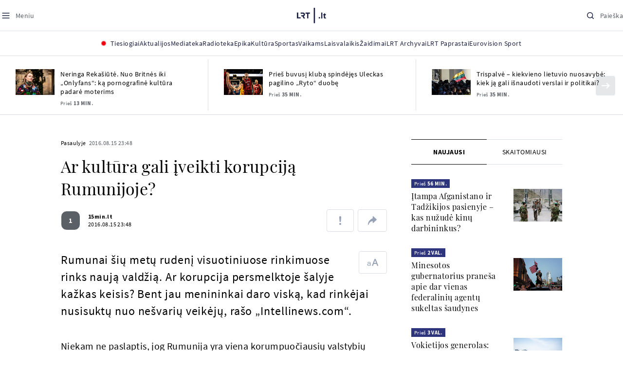

--- FILE ---
content_type: text/html
request_url: https://www.lrt.lt/naujienos/pasaulyje/6/145564/ar-kultura-gali-iveikti-korupcija-rumunijoje
body_size: 26846
content:
<!DOCTYPE html>
<html lang="lt">
   <head>
<meta http-equiv="Content-Type" content="text/html; charset=utf-8">
<meta http-equiv="X-UA-Compatible" content="IE=edge">
<meta name="robots" content="max-image-preview:large" />
<meta name="viewport" content="width=device-width, initial-scale=1, maximum-scale=5">

<!-- Favicon Start -->
<link rel="apple-touch-icon" sizes="57x57" href="/images/favicons/apple-touch-icon-57x57.png?v=323">
<link rel="apple-touch-icon" sizes="60x60" href="/images/favicons/apple-touch-icon-60x60.png?v=323">
<link rel="apple-touch-icon" sizes="72x72" href="/images/favicons/apple-touch-icon-72x72.png?v=323">
<link rel="apple-touch-icon" sizes="76x76" href="/images/favicons/apple-touch-icon-76x76.png?v=323">
<link rel="apple-touch-icon" sizes="114x114" href="/images/favicons/apple-touch-icon-114x114.png?v=323">
<link rel="apple-touch-icon" sizes="120x120" href="/images/favicons/apple-touch-icon-120x120.png?v=323">
<link rel="apple-touch-icon" sizes="144x144" href="/images/favicons/apple-touch-icon-144x144.png?v=323">
<link rel="apple-touch-icon" sizes="152x152" href="/images/favicons/apple-touch-icon-152x152.png?v=323">
<link rel="apple-touch-icon" sizes="180x180" href="/images/favicons/apple-touch-icon-180x180.png?v=323">
<link rel="icon" type="image/png" sizes="32x32" href="/images/favicons/favicon-32x32.png?v=323">
<link rel="icon" type="image/png" sizes="192x192" href="/images/favicons/android-chrome-192x192.png?v=323">
<link rel="icon" type="image/png" sizes="16x16" href="/images/favicons/favicon-16x16.png?v=323">
<link rel="icon" type="image/png" sizes="512x512" href="/images/favicons/favicon-512x512.png?v=323">
<link rel="manifest" href="/images/favicons/site.webmanifest?v=323">
<link rel="mask-icon" href="/images/favicons/safari-pinned-tab.svg?v=323" color="#016ca8">
<link rel="shortcut icon" href="/images/favicons/favicon.ico?v=323">
<meta name="msapplication-TileColor" content="#ffffff">
<meta name="msapplication-TileImage" content="/images/favicons/mstile-144x144.png?v=323">
<meta name="msapplication-config" content="/images/favicons/browserconfig.xml?v=323">
<meta name="theme-color" content="#ffffff">
<!-- Favicon End -->
<meta name="apple-itunes-app" content="app-id=999758256, app-argument=https://www.lrt.lt/">
<!-- Google Tag Manager -->
<script data-cookieconsent="ignore">
window.addEventListener('load', function() {
    (function(w,d,s,l,i){w[l]=w[l]||[];w[l].push({'gtm.start':
    new Date().getTime(),event:'gtm.js'});var f=d.getElementsByTagName(s)[0],
    j=d.createElement(s),dl=l!='dataLayer'?'&l='+l:'';j.async=true;j.src=
    'https://www.googletagmanager.com/gtm.js?id='+i+dl;f.parentNode.insertBefore(j,f);
    })(window,document,'script','dataLayer','GTM-NNQ95HK');
});
</script>
<!-- End Google Tag Manager -->

<link rel="preload" href="/js/app.js?v=323" as="script">
<link rel="preload" href="/js/jquery/jquery-3.6.0.min.js" as="script">

<meta name="ROBOTS" content="INDEX"/>
<title>Ar kultūra gali įveikti korupciją Rumunijoje? - LRT</title>
<link href="https://www.lrt.lt/naujienos/pasaulyje/6/145564/ar-kultura-gali-iveikti-korupcija-rumunijoje" rel="canonical">
<meta content="id" content="145564" /><meta content="Rumunai šių metų rudenį visuotiniuose rinkimuose rinks naują valdžią. Ar korupcija persmelktoje šalyje kažkas keisis? Be..." name="description"/>
<meta itemprop="datePublished" content="2016-08-15T20:48:00Z"/>
<meta property="fb:app_id" content="470743216272990"/>
<meta property="fb:pages" content="128572499128"/>
<meta property="og:site_name" content="lrt.lt"/>
	<meta content="article" property="og:type"/>
<meta content="lt_LT" property="og:locale"/>
<meta content="https://www.lrt.lt/naujienos/pasaulyje/6/145564/ar-kultura-gali-iveikti-korupcija-rumunijoje" property="og:url"/>
<meta property="article:published_time" content="2016-08-15T20:48:00Z"/>
<meta property="article:author" content="https://www.facebook.com/lrtlt"/>
<meta content="https://www.facebook.com/lrtlt" property="article:publisher"/>
<meta content="Ar kultūra gali įveikti korupciją Rumunijoje?" property="og:title"/>
<meta property="lrt_authors" content="15min.lt"/>
<meta property="author" content="15min.lt"/>
<meta property="lrt_section" content="Pasaulyje,naujienos"/>

<meta content="Rumunai šių metų rudenį visuotiniuose rinkimuose rinks naują valdžią. Ar korupcija persmelktoje šalyje kažkas keisis? Be..." property="og:description" />


		
<script type="application/ld+json">
{
   "@type" : "NewsArticle",
   "genre" : "Pasaulyje",
   "@context" : "https://schema.org",
   "author" : [
      {
         "name" : "15min.lt",
         "url" : "https://www.lrt.lt/author/15min-lt-500120",
         "@type" : "Person"
      }
   ],
   "headline" : "Ar kultūra gali įveikti korupciją Rumunijoje?",
   "publisher" : {
      "@type" : "NewsMediaOrganization",
      "logo" : {
         "@type" : "ImageObject",
         "url" : "https://www.lrt.lt/images/lrt_lt_logo.jpg"
      },
      "name" : "lrt.lt"
   },
   "description" : "Rumunai šių metų rudenį visuotiniuose rinkimuose rinks naują valdžią. Ar korupcija persmelktoje šalyje kažkas keisis? Bent jau menininkai daro viską, kad rinkėjai nusisuktų nuo nešvarių veikėjų, rašo „Intellinews.com“.",
   "keywords" : "Rumunija",
   "url" : "https://www.lrt.lt/naujienos/pasaulyje/6/145564/ar-kultura-gali-iveikti-korupcija-rumunijoje",
   "mainEntityOfPage" : "https://www.lrt.lt/naujienos/pasaulyje/6/145564/ar-kultura-gali-iveikti-korupcija-rumunijoje",
   "thumbnailUrl" : "https://www.lrt.lt/images/logo/default_thumbnail.jpg",
   "datePublished" : "2016-08-15T20:48:00Z"
}
  </script>

<script type="application/ld+json">
{
  "@context": "http://schema.org",
  "@type": "BreadcrumbList",
  "itemListElement": [{
    "@type": "ListItem",
    "position": 1,
    "item": {
	  "@id": "https://www.lrt.lt/",
      "name": "www.lrt.lt"
    }
  },{
    "@type": "ListItem",
    "position": 2,
    "item": {
      "@id": "https://www.lrt.lt/naujienos/pasaulyje/", 
      "name": "Pasaulyje"
    }
  }]
}
</script>


<script type="text/javascript">
	if (location && location.host && location.host.match(/lrt\.lt/)) {
			(function(j, c) {
		var s = function(o) {
			var t = document.createElement('script');
			for (var p in o) {t[p] = o[p];};
			return t;
		};
		var p = s({src: j, defer: true, async: true, onload: c});
		var i = document.getElementsByTagName('script')[0];
		i.parentNode.insertBefore(p, i);
	})('//peach-static.ebu.io/peach-collector-1.x.min.js', PeachCollectorLoaded);
	function PeachCollectorLoaded() {
	var _pc = window._pc = new PeachCollector(window);
		var s = location.pathname;
		var article_id = '145564';
		// only content page
		if(s.split('/').length <= 3) return;
		// only news
		var nl = ['naujienos', 'news-in-english', 'novosti'];
		if(!s.split('/').filter(function(f) {
			return nl.indexOf(f) > -1
		}).length > 0) return;
		// identify language
		var lang = 'lt';
		_pc.init('ltlrt00000000050')
		 .enableTracking()
		 .sendArticleStartEvent(article_id, null, {lang: lang});
		 //.sendPageViewEvent(null, null, null, {lang: lang});
	}
}
</script>
<link type="text/css" rel="stylesheet" href="/css/app.css?v=323">
<style>
    #js-news-list-feed-horizontal div.info-block a  { display:none }
</style>
<script type="text/javascript" src="/js/app.head.js?v=323"></script>

<script async src="https://www.googletagservices.com/tag/js/gpt.js"></script>
<script>
    var googletag = googletag || {};
    googletag.cmd = googletag.cmd || [];
</script>
<script>

 // GPT slots
 var gptAdSlots = [];
 googletag.cmd.push(function() {

   // Define a size mapping object. The first parameter to addSize is
   // a viewport size, while the second is a list of allowed ad sizes.
   var mapping1 = googletag.sizeMapping().
    addSize([0, 0], []).
    addSize([1050, 200], [[1200,250], [1200,150], [1024, 120], [970, 250], [970, 90], [970, 66], [960, 90], [950, 90], [930, 180], [750, 200], [750, 100]]).
    addSize([768, 200], [[750, 200], [750, 100]]).
    addSize([320, 400], [[320, 50], [300, 50]]).
    build(); 
   var mapping2 = googletag.sizeMapping(). 
   // Accepts both common mobile banner formats
   addSize([320, 400], [[300, 250], [320, 50], [300, 50]]). 
   addSize([320, 700], [300, 250]).
    build();
    var mapping3 = googletag.sizeMapping(). 
   // Accepts both common mobile banner formats
   addSize([768, 600], [[300, 600], [300, 250]]). 
    build();

   // Define the GPT slot
   gptAdSlots[0] = googletag.defineSlot('/21713852842/Pasaulyje_1200x250_1', [[1200,250], [1200,150], [1024, 120], [970, 250], [970, 90], [970, 90], [970, 66], [960, 90], [950, 90], [930, 180], [750, 200], [750, 100]], 'd0')
       .defineSizeMapping(mapping1)
       .addService(googletag.pubads());
   gptAdSlots[1] = googletag.defineSlot('/21713852842/Pasaulyje_300x600_1', [[300, 600], [300, 250]], 'd1')
       .defineSizeMapping(mapping3)
       .addService(googletag.pubads());
   gptAdSlots[2] = googletag.defineSlot('/21713852842/Pasaulyje_300x250_text_1', [[300, 250], [320,50], [300,50]], 'd2')
       .defineSizeMapping(mapping2)
       .addService(googletag.pubads());
   gptAdSlots[3] = googletag.defineSlot('/21713852842/Pasaulyje_300x250_text_2', [[300, 250], [320,50], [300,50]], 'd3')
       .defineSizeMapping(mapping2)
       .addService(googletag.pubads());

   // Start ad fetching
   googletag.pubads().collapseEmptyDivs();
   googletag.pubads().enableSingleRequest();
   googletag.enableServices();
 });
</script>

  
<script type="text/javascript">
  if(window !== window.top){
      var parentURL = document.referrer;
      if (parentURL.indexOf('lrt.lt') > 0);           
      else location.replace('https://www2.lrt.lt/iframe1.html');   
  }
</script>
  

      <meta property="lrt_type" content="news_article"/>
      <script type="text/javascript">
      <!--//--><![CDATA[//><!--
      function gemius_player_pending(obj,fun) {obj[fun] = obj[fun] || function() {var x =
      window['gemius_player_data'] = window['gemius_player_data'] || [];
      x[x.length]=[this,fun,arguments];};};
      gemius_player_pending(window,"GemiusPlayer");
      gemius_player_pending(GemiusPlayer.prototype,"newProgram");
      gemius_player_pending(GemiusPlayer.prototype,"newAd");
      gemius_player_pending(GemiusPlayer.prototype,"adEvent");
      gemius_player_pending(GemiusPlayer.prototype,"programEvent");
      (function(d,t) {try {var gt=d.createElement(t),s=d.getElementsByTagName(t)[0],
      l='http'+((location.protocol=='https:')?'s':''); gt.setAttribute('async','async');
      gt.setAttribute('defer','defer'); gt.src=l+'://galt.hit.gemius.pl/gplayer.js';
      s.parentNode.insertBefore(gt,s);} catch (e) {}})(document,'script');
      //--><!]]>
</script>
      <style>
      div.flourish-credit { display:none !important }
      </style>
   </head>
   <body class="page"><!--googleoff: all-->            


        <script type="text/javascript">window.lrtMenu = {"id":2,"locale":"lt","created_at":"2022-05-08T10:03:25.725Z","updated_at":"2025-09-04T19:01:53.741Z","items":[{"__component":"main-menu.menu-with-tags","id":2,"title":"Aktualijos","tagsGroupTitle":"Atraskite","links":[{"id":3,"title":"Lietuvoje","link":"/naujienos/lietuvoje","newWindow":false},{"id":4,"title":"Sveikata","link":"/naujienos/sveikata","newWindow":false},{"id":8,"title":"Verslas","link":"/naujienos/verslas","newWindow":false},{"id":52,"title":"Verslo pozicija","link":"/naujienos/verslo-pozicija","newWindow":false},{"id":44,"title":"Pasaulyje","link":"/naujienos/pasaulyje","newWindow":false},{"id":50,"title":"Nuomonės","link":"/naujienos/nuomones","newWindow":false},{"id":10,"title":"Eismas","link":"/naujienos/eismas","newWindow":false},{"id":5,"title":"Mokslas ir IT","link":"/naujienos/mokslas-ir-it","newWindow":false},{"id":61,"title":"Švietimas","link":"/naujienos/svietimas","newWindow":false},{"id":6,"title":"LRT Tyrimai","link":"/naujienos/lrt-tyrimai","newWindow":false},{"id":7,"title":"LRT Faktai","link":"/tema/lrt-faktai","newWindow":false},{"id":28,"title":"Tavo LRT","link":"/naujienos/tavo-lrt ","newWindow":false},{"id":46,"title":"Lituanica","link":"/lituanica","newWindow":false},{"id":51,"title":"Pozicija","link":"/naujienos/pozicija","newWindow":false},{"id":47,"title":"LRT English","link":"/en/news-in-english","newWindow":false},{"id":45,"title":"LRT Новости","link":"/ru/novosti","newWindow":false},{"id":48,"title":"LRT Wiadomości","link":"/pl/wiadomosci","newWindow":false},{"id":49,"title":"LRT Новини","link":"/ua/novini","newWindow":false}],"tags":[{"id":3,"title":"Rusijos karas prieš Ukrainą","link":"/tema/rusijos-karas-pries-ukraina","isImportant":true,"newWindow":false},{"id":10,"title":"LRT ieško sprendimų","link":"/tema/lrt-iesko-sprendimu","isImportant":false,"newWindow":false},{"id":11,"title":"LRT girdi","link":"/tema/lrt-girdi","isImportant":false,"newWindow":false},{"id":5,"title":"LRT Trumpai","link":"/tema/lrt-trumpai","isImportant":false,"newWindow":false}]},{"__component":"main-menu.menu-link","id":13,"title":"Mediateka","link":"/mediateka","newWindow":false},{"__component":"main-menu.menu-link","id":14,"title":"Radioteka","link":"/radioteka","newWindow":false},{"__component":"main-menu.menu-link","id":8,"title":"Epika","link":"https://epika.lrt.lt","newWindow":true},{"__component":"main-menu.menu-link","id":11,"title":"Kultūra","link":"/naujienos/kultura","newWindow":false},{"__component":"main-menu.menu-link","id":9,"title":"Sportas","link":"/naujienos/sportas","newWindow":false},{"__component":"main-menu.menu-with-articles","id":8,"title":"Vaikams","articelApiUrl":" /api/search?count=3&term=/vaikams","links":[{"id":39,"title":"Pradžia","link":"/vaikams","newWindow":false},{"id":40,"title":"Filmai","link":"https://epika.lrt.lt/vaikams","newWindow":false},{"id":41,"title":"Vakaro pasaka","link":"/tema/vakaro-pasaka","newWindow":false},{"id":42,"title":"Žaidimai","link":"/tema/zaidimai-vaikams","newWindow":false},{"id":43,"title":"Mokykla","link":"/mediateka/rekomenduojame/mokykla","newWindow":false}],"articles":[{"img_w_h":"1.0","photo_horizontal":0,"is_series":0,"category_img_path_postfix":".jpg","article_has_audiovideo":0,"season_url":"/radioteka/laida/vakaro-pasaka/2025","is_videoteka":1,"n18":0,"photo_count":0,"is_audio":1,"img":"/img/2025/12/11/2263865-470577-{WxH}.jpg","type":7,"article_category_id":0,"img_path_prefix":"/img/2025/12/11/2263865-470577-","rank":1,"photo_horizontal_small":0,"img_path_postfix":".jpg","category_title":"Vakaro pasaka","subtitle":"","item_date":"2025.12.11 20:05","year_interval":8,"main_category_title":"Vakaro pasaka","badges_html":"","id":2772418,"channel":3,"epika_valid_days":"","curr_category_title":"2025","genre_list":[{"id":909,"title":"Pasaka"}],"item_date_iso8601":"2025-12-11T18:05:00Z","is_epika":0,"category_url":"/mediateka/audio/vakaro-pasaka","category_filter":1,"photo_id":2263865,"duration_sec":1490,"age_restriction":"","category_img_path_prefix":"/img/2025/04/01/2032828-433764-","url":"/radioteka/irasas/2000583161/johnny-gruelle-skudurines-onutes-pasakeles-i-dalis","read_count":264,"is_video":0,"title":"Johnny Gruelle. „Skudurinės Onutės pasakėlės“. I dalis","heritage":0,"is_movie":0,"fb_share_count":0},{"is_series":0,"photo_horizontal":0,"img_w_h":"1.0","n18":0,"article_has_audiovideo":0,"category_img_path_postfix":".jpg","season_url":"/radioteka/laida/vakaro-pasaka/2025","is_videoteka":1,"is_audio":1,"photo_count":0,"type":7,"img":"/img/2025/12/10/2262464-259646-{WxH}.jpg","photo_horizontal_small":0,"rank":1,"article_category_id":0,"img_path_prefix":"/img/2025/12/10/2262464-259646-","item_date":"2025.12.10 20:05","category_title":"Vakaro pasaka","img_path_postfix":".jpg","subtitle":"","main_category_title":"Vakaro pasaka","year_interval":8,"channel":3,"id":2771411,"badges_html":"","epika_valid_days":"","category_url":"/mediateka/audio/vakaro-pasaka","is_epika":0,"genre_list":[{"id":909,"title":"Pasaka"}],"curr_category_title":"2025","item_date_iso8601":"2025-12-10T18:05:00Z","duration_sec":787,"photo_id":2262464,"category_filter":1,"age_restriction":"","heritage":0,"title":"Selemonas Paltanavičius. „Žiemos lediniai batai“","url":"/radioteka/irasas/2000582126/selemonas-paltanavicius-ziemos-lediniai-batai","read_count":644,"is_video":0,"category_img_path_prefix":"/img/2025/04/01/2032828-433764-","fb_share_count":0,"is_movie":0},{"type":6,"img":"/img/2025/12/10/2261818-62776-{WxH}.jpg","photo_count":0,"is_audio":0,"category_img_path_postfix":"","article_has_audiovideo":0,"is_videoteka":1,"season_url":"/mediateka/video/paneik/2025","n18":0,"img_w_h":"1.8","is_series":0,"photo_horizontal":1,"badges_html":"","channel":6,"id":2771187,"year_interval":8,"main_category_title":"Paneik","item_date":"2025.12.10 18:00","img_path_postfix":".jpg","category_title":"Paneik","subtitle":"","rank":1,"article_category_id":0,"img_path_prefix":"/img/2025/12/10/2261818-62776-","photo_horizontal_small":0,"category_filter":1,"duration_sec":1185,"photo_id":2261818,"genre_list":"","curr_category_title":"2025","item_date_iso8601":"2025-12-10T16:00:00Z","is_epika":0,"category_url":"/mediateka/video/paneik","epika_valid_days":"","fb_share_count":0,"is_movie":0,"url":"/mediateka/irasas/2000582056/paneik-politikai-privalo-tureti-aukstaji-issilavinima-politika-su-paul-de-miko","read_count":17,"is_video":1,"category_img_path_prefix":"","heritage":0,"title":"„Paneik“: politikai privalo turėti aukštąjį išsilavinimą | Politika su Paul de Miko","age_restriction":""}]},{"__component":"main-menu.menu-with-articles","id":10,"title":"Laisvalaikis","articelApiUrl":"/api/search?page=1&count=3&exact=1&&term=/muzika&order=desc","links":[{"id":60,"title":"Muzika","link":"/naujienos/muzika","newWindow":false},{"id":59,"title":"Laisvalaikis","link":"/naujienos/laisvalaikis","newWindow":false}],"articles":[{"title":"Svečiuose „punktò“","heritage":0,"category_img_path_prefix":"/img/2025/10/03/2201936-328532-","is_video":0,"url":"/radioteka/irasas/2000583163/sveciuose-punkto","read_count":9,"age_restriction":"","is_movie":0,"fb_share_count":0,"is_epika":0,"category_url":"/mediateka/audio/raudonos-rozes-radijas","item_date_iso8601":"2025-12-11T18:00:00Z","genre_list":"","curr_category_title":"2025","epika_valid_days":"","photo_id":2263890,"duration_sec":3600,"category_filter":1,"subtitle":"","img_path_postfix":".jpg","category_title":"Raudonos rožės radijas","item_date":"2025.12.11 20:00","photo_horizontal_small":0,"article_category_id":0,"img_path_prefix":"/img/2025/12/11/2263890-540357-","rank":1,"id":2772424,"channel":5,"badges_html":"","main_category_title":"Raudonos rožės radijas","year_interval":8,"n18":0,"season_url":"/radioteka/laida/raudonos-rozes-radijas/2025","is_videoteka":1,"article_has_audiovideo":0,"category_img_path_postfix":".jpg","photo_horizontal":0,"is_series":0,"img_w_h":"1.0","img":"/img/2025/12/11/2263890-540357-{WxH}.jpg","type":7,"is_audio":1,"photo_count":0},{"category_title":"Vakaras: kūrybos, jubiliejinis, minėjimo,šventinis","img_path_postfix":".jpg","subtitle":"","item_date":"2025.12.11 19:02","photo_horizontal_small":0,"article_category_id":0,"img_path_prefix":"/img/2025/12/11/2262990-524286-","rank":1,"channel":0,"id":2757157,"badges_html":"","main_category_title":"Vakaras: kūrybos, jubiliejinis, minėjimo,šventinis","year_interval":8,"n18":0,"category_img_path_postfix":"","article_has_audiovideo":0,"is_videoteka":1,"season_url":"/mediateka/video/vakaras-kurybos-jubiliejinis-minejimo-sventinis/2025","photo_horizontal":1,"is_series":0,"img_w_h":"1.8","img":"/img/2025/12/11/2262990-524286-{WxH}.jpg","type":6,"is_audio":0,"photo_count":0,"title":"85 plius... Juozas Budraitis","heritage":0,"category_img_path_prefix":"","read_count":67,"url":"/mediateka/irasas/2000568052/85-plius-juozas-budraitis","is_video":1,"age_restriction":"","is_movie":0,"fb_share_count":0,"category_url":"/mediateka/video/vakaras-kurybos-jubiliejinis-minejimo-sventinis","is_epika":0,"curr_category_title":"2025","genre_list":"","item_date_iso8601":"2025-12-11T17:02:00Z","epika_valid_days":"","photo_id":2262990,"duration_sec":5087,"category_filter":1},{"season_url":"/radioteka/laida/klasikos-koncertu-sale/2025","is_videoteka":1,"category_img_path_postfix":".jpg","article_has_audiovideo":0,"n18":0,"img_w_h":"1.0","is_series":0,"photo_horizontal":0,"type":7,"img":"/img/2025/12/11/2263862-241330-{WxH}.jpg","photo_count":0,"is_audio":1,"item_date":"2025.12.11 19:00","subtitle":"","img_path_postfix":".jpg","category_title":"Klasikos koncertų salė","rank":1,"img_path_prefix":"/img/2025/12/11/2263862-241330-","article_category_id":0,"photo_horizontal_small":0,"badges_html":"","channel":4,"id":2772420,"year_interval":8,"main_category_title":"Klasikos koncertų salė","item_date_iso8601":"2025-12-11T17:00:00Z","curr_category_title":"2025","genre_list":[{"title":"Klasikinė muzika","id":969},{"id":262,"title":"Koncertas/Gyvas pasirodymas"}],"category_url":"/mediateka/audio/klasikos-koncertu-sale","is_epika":0,"epika_valid_days":"","category_filter":1,"duration_sec":5694,"photo_id":2263862,"is_video":0,"read_count":3,"url":"/radioteka/irasas/2000583162/cecile-mclorin-salvant-leverkuzeno-dziazo-dienose","category_img_path_prefix":"/img/2025/04/01/2033098-101757-","heritage":0,"title":"Cécile McLorin Salvant Lėverkuzeno džiazo dienose","age_restriction":"","fb_share_count":0,"is_movie":0}]},{"__component":"main-menu.menu-link","id":16,"title":"Mano kraštas","link":"/mano-krastas","newWindow":false},{"__component":"main-menu.menu-link","id":15,"title":"LRT Archyvai","link":"https://archyvai.lrt.lt/paveldas","newWindow":false},{"__component":"main-menu.menu-link","id":111,"title":"LRT Paprastai","link":"/naujienos/lrt-paprastai","newWindow":false},{"__component":"main-menu.menu-link","id":112,"title":"Eurovision Sport","link":"/projektai/eurovision-sport","newWindow":false}],"localizations":[{"id":1,"locale":null},{"id":3,"locale":"ru"},{"id":4,"locale":"en"}]};</script>
    
    
    
    
<header class="the-header sticky-header" id="the-header">
<script src="/static/menu/burger-menu-js-data.js"></script>
<div class="the-header__top">
          <div class="the-header__left">
              <button aria-label="Meniu" class="the-header__button the-header__button--menu btn btn--reset js-menu-block-button" type="button">
                  <svg class="svg-icon svg-icon--menu " width="20" height="20" viewBox="0 0 20 20" fill="none" xmlns="http://www.w3.org/2000/svg">
          <path d="M3.125 10H16.875" stroke="#1D2142" stroke-width="1.5" stroke-linecap="round" stroke-linejoin="round"></path>
          <path d="M3.125 5H16.875" stroke="#1D2142" stroke-width="1.5" stroke-linecap="round" stroke-linejoin="round"></path>
          <path d="M3.125 15H16.875" stroke="#1D2142" stroke-width="1.5" stroke-linecap="round" stroke-linejoin="round"></path>
        </svg>
        <svg class="svg-icon svg-icon--close " width="20" height="20" viewBox="0 0 20 20" fill="none" xmlns="http://www.w3.org/2000/svg">
          <path d="M15.625 4.375L4.375 15.625" stroke="#1D2142" stroke-width="1.5" stroke-linecap="round" stroke-linejoin="round"></path>
          <path d="M15.625 15.625L4.375 4.375" stroke="#1D2142" stroke-width="1.5" stroke-linecap="round" stroke-linejoin="round"></path>
        </svg>
                  <span class="the-header__button-text text-capitalize">Meniu</span>
              </button>
          </div>

          <div class="the-header__center">
              <a class="logo " title="LRT.LT" aria-label="LRT.LT" href="/">
                                                     
                    <svg class="svg-logo svg-logo--lrt " width="60" height="32" viewBox="0 0 60 32" fill="none" xmlns="http://www.w3.org/2000/svg">
    <path fill-rule="evenodd" clip-rule="evenodd" d="M14.0715 17.2556C15.9161 16.7523 16.6021 15.0388 16.6021 13.6811C16.6021 11.3264 15.0036 9.74512 12.6242 9.74512H7.76465V12.1297H12.259C13.2551 12.1297 13.9248 12.7614 13.9248 13.6811C13.9248 14.6008 13.2551 15.2184 12.259 15.2184H8.92695V17.6017H11.4024L13.6872 21.8752H16.703L14.0715 17.2556Z" fill="#1C2142"></path>
    <path fill-rule="evenodd" clip-rule="evenodd" d="M17.7705 9.74463V12.1255H20.925V21.8705H23.5512V12.1255H26.704V9.74463H17.7705Z" fill="#1C2142"></path>
    <path fill-rule="evenodd" clip-rule="evenodd" d="M2.625 19.4893V9.74512H0V21.8706H7.76311V19.4893H2.625Z" fill="#1C2142"></path>
    <path fill-rule="evenodd" clip-rule="evenodd" d="M46.2386 19.0039C45.4314 19.0039 44.7495 19.7067 44.7495 20.5378C44.7495 21.3694 45.4314 22.0718 46.2386 22.0718C47.0457 22.0718 47.7276 21.3694 47.7276 20.5378C47.7276 19.7067 47.0457 19.0039 46.2386 19.0039Z" fill="#1C2142"></path>
    <path fill-rule="evenodd" clip-rule="evenodd" d="M49.9517 21.8748H52.3209V9.75928H49.9517V21.8748Z" fill="#1C2142"></path>
    <path fill-rule="evenodd" clip-rule="evenodd" d="M59.2236 19.5728L59.1263 19.6729C59.0184 19.7847 58.7241 19.8999 58.4184 19.8999C58.0025 19.8999 57.7341 19.5591 57.7341 19.0329V15.2096H59.4376V13.056H57.7341V10.6909H57.4726L53.9565 14.1536V15.2096H55.3471V19.6418C55.3471 21.2202 56.222 22.0896 57.8095 22.0896C58.8611 22.0896 59.4218 21.7762 59.7068 21.5131L59.7441 21.4787L59.2236 19.5728Z" fill="#1C2142"></path>
    <path fill-rule="evenodd" clip-rule="evenodd" d="M34.584 31.6222H37.2102V0H34.584V31.6222Z" fill="#1C2142"></path>
</svg>

                
            


                </a>

          </div>

          <div class="the-header__right">
              <button aria-label="Paieška" class="the-header__button the-header__button--search btn btn--reset js-quick-search" type="button">
                  <svg class="svg-icon svg-icon--search " width="20" height="20" viewBox="0 0 20 20" fill="none" xmlns="http://www.w3.org/2000/svg">
            <path d="M9.21887 14.6877C12.2392 14.6877 14.6877 12.2392 14.6877 9.21887C14.6877 6.1985 12.2392 3.75 9.21887 3.75C6.1985 3.75 3.75 6.1985 3.75 9.21887C3.75 12.2392 6.1985 14.6877 9.21887 14.6877Z" stroke="#1D2142" stroke-width="1.5" stroke-linecap="round" stroke-linejoin="round"></path>
            <path d="M13.0869 13.0857L16.251 16.2498" stroke="#1D2142" stroke-width="1.5" stroke-linecap="round" stroke-linejoin="round"></path>
          </svg>
          <svg class="svg-icon svg-icon--close " width="20" height="20" viewBox="0 0 20 20" fill="none" xmlns="http://www.w3.org/2000/svg">
            <path d="M15.625 4.375L4.375 15.625" stroke="#1D2142" stroke-width="1.5" stroke-linecap="round" stroke-linejoin="round"></path>
            <path d="M15.625 15.625L4.375 4.375" stroke="#1D2142" stroke-width="1.5" stroke-linecap="round" stroke-linejoin="round"></path>
          </svg>
                  <span class="the-header__button-text text-capitalize">Paieška</span>
              </button>
          </div>
      </div>
    <div class="the-header__menu"><div class="container">
<div id="js-live-channel-list-block-trigger">
          <button class="the-header__main-menu-link" type="button">
            <div class="live-icon live-icon--xs">
  <span class="live-icon__ring"></span>
  <span class="live-icon__circle"></span>
</div>

            <span class="ml-10">Tiesiogiai</span>
          </button>
        </div>
    <div class="the-header__main-menu-item js-main-menu-item" data-index="0">
        <button class="the-header__main-menu-link " type="button">            <span>Aktualijos</span>
</button>    </div>
    <div class="the-header__main-menu-item js-main-menu-item">
        <a href="/mediateka" class="the-header__main-menu-link " title="Mediateka" target="_self">
                    <span>Mediateka</span>
        </a>
    </div>
    <div class="the-header__main-menu-item js-main-menu-item">
        <a href="/radioteka" class="the-header__main-menu-link " title="Radioteka" target="_self">
                    <span>Radioteka</span>
        </a>
    </div>
    <div class="the-header__main-menu-item js-main-menu-item">
        <a href="https://epika.lrt.lt/" class="the-header__main-menu-link " title="Epika" target="_blank">
                    <span>Epika</span>
        </a>
    </div>
    <div class="the-header__main-menu-item js-main-menu-item">
        <a href="/naujienos/kultura" class="the-header__main-menu-link " title="Kultūra" target="_self">
                    <span>Kultūra</span>
        </a>
    </div>
    <div class="the-header__main-menu-item js-main-menu-item">
        <a href="https://www.lrt.lt/naujienos/sportas" class="the-header__main-menu-link " title="Sportas" target="_self">
                    <span>Sportas</span>
        </a>
    </div>
    <div class="the-header__main-menu-item js-main-menu-item" data-index="6">
        <button class="the-header__main-menu-link " type="button">            <span>Vaikams</span>
</button>    </div>
    <div class="the-header__main-menu-item js-main-menu-item" data-index="7">
        <button class="the-header__main-menu-link " type="button">            <span>Laisvalaikis</span>
</button>    </div>
    <div class="the-header__main-menu-item js-main-menu-item">
        <a href="https://www.lrt.lt/zaidimai" class="the-header__main-menu-link " title="Žaidimai" target="_self">
                    <span>Žaidimai</span>
        </a>
    </div>
    <div class="the-header__main-menu-item js-main-menu-item">
        <a href="https://archyvai.lrt.lt/paveldas" class="the-header__main-menu-link " title="LRT Archyvai" target="_self">
                    <span>LRT Archyvai</span>
        </a>
    </div>
    <div class="the-header__main-menu-item js-main-menu-item">
        <a href="/naujienos/lrt-paprastai" class="the-header__main-menu-link " title="LRT Paprastai" target="_self">
                    <span>LRT Paprastai</span>
        </a>
    </div>
    <div class="the-header__main-menu-item js-main-menu-item">
        <a href="https://www.lrt.lt/projektai/eurovision-sport" class="the-header__main-menu-link " title="Eurovision Sport" target="_blank">
                    <span>Eurovision Sport</span>
        </a>
    </div>
 
</div></div> 
 



  </header>
    
            <div id="fb-root"></div>
<!-- Google Tag Manager (noscript) -->
<noscript><iframe src="https://www.googletagmanager.com/ns.html?id=GTM-NNQ95HK"
height="0" width="0" style="display:none;visibility:hidden" title="GTM"></iframe></noscript>
<!-- End Google Tag Manager (noscript) -->

<script type='text/javascript'>
    (function() {
        /** CONFIGURATION START **/
        var _sf_async_config = window._sf_async_config = (window._sf_async_config || {});

        _sf_async_config.uid = 65978; 
        _sf_async_config.domain = 'lrt.lt'; 
        _sf_async_config.flickerControl = false;
        _sf_async_config.useCanonical = true;
        _sf_async_config.useCanonicalDomain = true;
        
        if (document.head && document.head.querySelector) {
            if ( document.head.querySelector('[property="lrt_authors"]') ){
              _sf_async_config.authors = document.head.querySelector('[property="lrt_authors"]').content;
            }
            if ( document.head.querySelector('[property="lrt_section"]') ){
              _sf_async_config.sections = document.head.querySelector('[property="lrt_section"]').content;
            }
            if ( document.head.querySelector('[property="lrt_type"]') ){
              _sf_async_config.type = document.head.querySelector('[property="lrt_type"]').content;
            }
        }
        /** CONFIGURATION END **/
function loadChartbeat_mab() {
            var e = document.createElement('script');
            var n = document.getElementsByTagName('script')[0];
            e.type = 'text/javascript';
            e.async = true;
            e.src = '//static.chartbeat.com/js/chartbeat_mab.js';
            n.parentNode.insertBefore(e, n);
        }


        
        function loadChartbeat() {
            var e = document.createElement('script');
            var n = document.getElementsByTagName('script')[0];
            e.type = 'text/javascript';
            e.async = true;
            e.src = '//static.chartbeat.com/js/chartbeat.js';
            n.parentNode.insertBefore(e, n);
        }
        loadChartbeat();
        if (typeof(loadChartbeat_mab) === 'function') {
            loadChartbeat_mab();
        }
     })();
</script>


<script>
  window.fbAsyncInit = function() {
    FB.init({
      appId      : '470743216272990',
      xfbml      : true,
      version    : 'v11.0'
    });
    FB.AppEvents.logPageView();
  };

  (function(d, s, id){
     var js, fjs = d.getElementsByTagName(s)[0];
     if (d.getElementById(id)) {return;}
     js = d.createElement(s); js.id = id;
     js.src = "https://connect.facebook.net/lt_LT/sdk.js";
     fjs.parentNode.insertBefore(js, fjs);
   }(document, 'script', 'facebook-jssdk'));
</script>

  
      <main class="page__content container" id="page-content">
                      <!--googleoff: all-->
<section class="section section--full-width news-feed-horizontal">

    <div class="section__body ">
        <h2 class="section__title container my-20 sr-only">Naujienų srautas</h2>
        <div class="swipe-news-list swipe-news-list--sm swipe-news-list--auto swipe-news-list--full-width">
            <div class="swipe-news-list__container px-4 px-md-0">
                <div class="news-list news-list--feed-horizontal">
                    <div class="row row--md" id="js-news-list-feed-horizontal">
                            <div class="col">
                                <div class="news">
                                    <div class="media-block">
                                        <div class="media-block__container ">
                                            <div class="media-block__wrapper ">
<img class="media-block__image js-lazy lazy-load" src="/images/pxl.gif"  alt="Lietuvos nacionalinio muziejaus paroda „kovotoJOS XIX-XX“ Lukiškių kalėjime"  title="Lietuvos nacionalinio muziejaus paroda „kovotoJOS XIX-XX“ Lukiškių kalėjime" data-src="/img/2026/01/15/2289773-373817-150x84.jpg"/>    
                                            </div>
                                            <a tabindex="-1" class="media-block__link" href="/naujienos/nuomones/3/2807417/neringa-rekasiute-nuo-britnes-iki-onlyfans-ka-pornografine-kultura-padare-moterims" aria-label="Neringa Rekašiūtė. Nuo Britnės iki „Onlyfans“: ką pornografinė kultūra padarė moterims" title="Neringa Rekašiūtė. Nuo Britnės iki „Onlyfans“: ką pornografinė kultūra padarė moterims"></a>
                                        </div>
                                    </div>
<div class="news__content">
         <div class="info-block ">

            <a class="info-block__link" href="/naujienos/nuomones" title="Nuomonės">Nuomonės</a>
   <span class="info-block__time-before" title="2026.01.24 21:47">
Prieš
   <strong>13 min.  </strong>
   </span>

      </div>
   <h3 class="news__title"><a href="/naujienos/nuomones/3/2807417/neringa-rekasiute-nuo-britnes-iki-onlyfans-ka-pornografine-kultura-padare-moterims" title="Neringa Rekašiūtė. Nuo Britnės iki „Onlyfans“: ką pornografinė kultūra padarė moterims">Neringa Rekašiūtė. Nuo Britnės iki „Onlyfans“: ką pornografinė kultūra padarė moterims</a></h3>
</div>
                                </div>
                            </div>
                            <div class="col">
                                <div class="news">
                                    <div class="media-block">
                                        <div class="media-block__container ">
                                            <div class="media-block__wrapper ">
<img class="media-block__image js-lazy lazy-load" src="/images/pxl.gif"  alt="Lukas Uleckas"  title="Lukas Uleckas" data-src="/img/2025/09/20/2188474-131995-150x84.png"/>    
                                            </div>
                                            <a tabindex="-1" class="media-block__link" href="/naujienos/sportas/10/2816155/pries-buvusi-kluba-spindejes-uleckas-pagilino-ryto-duobe" aria-label="Prieš buvusį klubą spindėjęs Uleckas pagilino „Ryto“ duobę" title="Prieš buvusį klubą spindėjęs Uleckas pagilino „Ryto“ duobę"></a>
                                        </div>
                                    </div>
<div class="news__content">
         <div class="info-block ">

            <a class="info-block__link" href="/naujienos/sportas" title="Sportas">Sportas</a>
   <span class="info-block__time-before" title="2026.01.24 21:25">
Prieš
   <strong>35 min.  </strong>
   </span>

      </div>
   <h3 class="news__title"><a href="/naujienos/sportas/10/2816155/pries-buvusi-kluba-spindejes-uleckas-pagilino-ryto-duobe" title="Prieš buvusį klubą spindėjęs Uleckas pagilino „Ryto“ duobę">Prieš buvusį klubą spindėjęs Uleckas pagilino „Ryto“ duobę</a></h3>
</div>
                                </div>
                            </div>
                            <div class="col">
                                <div class="news">
                                    <div class="media-block">
                                        <div class="media-block__container ">
                                            <div class="media-block__wrapper ">
<img class="media-block__image js-lazy lazy-load" src="/images/pxl.gif"  alt="Lietuvos trispalvė"  title="Lietuvos trispalvė" data-src="/img/2023/04/09/1488047-335398-150x84.jpg"/>    
                                            </div>
                                            <a tabindex="-1" class="media-block__link" href="/naujienos/lietuvoje/2/2814281/trispalve-kiekvieno-lietuvio-nuosavybe-kiek-ja-gali-isnaudoti-verslai-ir-politikai" aria-label="Trispalvė – kiekvieno lietuvio nuosavybė: kiek ją gali išnaudoti verslai ir politikai?" title="Trispalvė – kiekvieno lietuvio nuosavybė: kiek ją gali išnaudoti verslai ir politikai?"></a>
                                        </div>
                                    </div>
<div class="news__content">
         <div class="info-block ">

            <a class="info-block__link" href="/naujienos/lietuvoje" title="Lietuvoje">Lietuvoje</a>
   <span class="info-block__time-before" title="2026.01.24 21:25">
Prieš
   <strong>35 min.  </strong>
   </span>

      </div>
   <h3 class="news__title"><a href="/naujienos/lietuvoje/2/2814281/trispalve-kiekvieno-lietuvio-nuosavybe-kiek-ja-gali-isnaudoti-verslai-ir-politikai" title="Trispalvė – kiekvieno lietuvio nuosavybė: kiek ją gali išnaudoti verslai ir politikai?">Trispalvė – kiekvieno lietuvio nuosavybė: kiek ją gali išnaudoti verslai ir politikai?</a></h3>
</div>
                                </div>
                            </div>
                            <div class="col">
                                <div class="news">
                                    <div class="media-block">
                                        <div class="media-block__container ">
                                            <div class="media-block__wrapper ">
<img class="media-block__image js-lazy lazy-load" src="/images/pxl.gif"  alt="Tadžikijos ir Afganistano pasienis (asociatyvi nuotr.)"  title="Tadžikijos ir Afganistano pasienis (asociatyvi nuotr.)" data-src="/img/2026/01/13/2287685-178492-150x84.jpg"/>    
                                            </div>
                                            <a tabindex="-1" class="media-block__link" href="/naujienos/pasaulyje/6/2805386/itampa-afganistano-ir-tadzikijos-pasienyje-kas-nuzude-kinu-darbininkus" aria-label="Įtampa Afganistano ir Tadžikijos pasienyje – kas nužudė kinų darbininkus?" title="Įtampa Afganistano ir Tadžikijos pasienyje – kas nužudė kinų darbininkus?"></a>
                                        </div>
                                    </div>
<div class="news__content">
         <div class="info-block ">

            <a class="info-block__link" href="/naujienos/pasaulyje" title="Pasaulyje">Pasaulyje</a>
   <span class="info-block__time-before" title="2026.01.24 21:05">
Prieš
   <strong>55 min.  </strong>
   </span>

      </div>
   <h3 class="news__title"><a href="/naujienos/pasaulyje/6/2805386/itampa-afganistano-ir-tadzikijos-pasienyje-kas-nuzude-kinu-darbininkus" title="Įtampa Afganistano ir Tadžikijos pasienyje – kas nužudė kinų darbininkus?">Įtampa Afganistano ir Tadžikijos pasienyje – kas nužudė kinų darbininkus?</a></h3>
</div>
                                </div>
                            </div>
                            <div class="col">
                                <div class="news">
                                    <div class="media-block">
                                        <div class="media-block__container ">
                                            <div class="media-block__wrapper ">
<img class="media-block__image js-lazy lazy-load" src="/images/pxl.gif"  alt="Judita Traubaitė"  title="Judita Traubaitė" data-src="/img/2026/01/24/2296941-972150-150x84.jpg"/>    
                                            </div>
                                            <a tabindex="-1" class="media-block__link" href="/naujienos/sportas/10/2816149/prie-dvyliktos-vietos-pasaulio-biatlono-taures-etape-prisidejusi-traubaite-nera-dziugu" aria-label="Prie dvyliktos vietos pasaulio biatlono taurės etape prisidėjusi Traubaitė: nėra džiugu" title="Prie dvyliktos vietos pasaulio biatlono taurės etape prisidėjusi Traubaitė: nėra džiugu"></a>
                                        </div>
                                    </div>
<div class="news__content">
         <div class="info-block ">

            <a class="info-block__link" href="/naujienos/sportas" title="Sportas">Sportas</a>
   <span class="info-block__time-before" title="2026.01.24 21:02">
Prieš
   <strong>58 min.  </strong>
   </span>

      </div>
   <h3 class="news__title"><a href="/naujienos/sportas/10/2816149/prie-dvyliktos-vietos-pasaulio-biatlono-taures-etape-prisidejusi-traubaite-nera-dziugu" title="Prie dvyliktos vietos pasaulio biatlono taurės etape prisidėjusi Traubaitė: nėra džiugu">Prie dvyliktos vietos pasaulio biatlono taurės etape prisidėjusi Traubaitė: nėra džiugu</a></h3>
</div>
                                </div>
                            </div>
                            <div class="col">
                                <div class="news">
                                    <div class="media-block">
                                        <div class="media-block__container ">
                                            <div class="media-block__wrapper ">
<img class="media-block__image js-lazy lazy-load" src="/images/pxl.gif"  alt="Pirmoji EUROVIZIJA.LT atranka, Rug!lė"  title="Pirmoji EUROVIZIJA.LT atranka, Rug!lė" data-src="/img/2026/01/24/2297008-66908-150x84.jpg"/>    
                                            </div>
                                            <a tabindex="-1" class="media-block__link" href="/naujienos/muzika/680/2815175/stebekite-tiesiogiai-vyksta-pirmoji-eurovizija-lt-atranka" aria-label="Stebėkite tiesiogiai: vyksta pirmoji EUROVIZIJA.LT atranka" title="Stebėkite tiesiogiai: vyksta pirmoji EUROVIZIJA.LT atranka"></a>
                                        </div>
                                    </div>
<div class="news__content">
         <div class="info-block ">

            <a class="info-block__link" href="/naujienos/muzika" title="Muzika">Muzika</a>
   <span class="info-block__time-before" title="2026.01.24 20:59">  Prieš
   <strong>1 val.  </strong>
   </span>
   
      </div>
   <h3 class="news__title"><a href="/naujienos/muzika/680/2815175/stebekite-tiesiogiai-vyksta-pirmoji-eurovizija-lt-atranka" title="Stebėkite tiesiogiai: vyksta pirmoji EUROVIZIJA.LT atranka">Stebėkite tiesiogiai: vyksta pirmoji EUROVIZIJA.LT atranka</a></h3>
</div>
                                </div>
                            </div>
                            <div class="col">
                                <div class="news">
                                    <div class="media-block">
                                        <div class="media-block__container ">
                                            <div class="media-block__wrapper ">
<img class="media-block__image js-lazy lazy-load" src="/images/pxl.gif"  alt="Bronislavas Pilsudskis, 1903 m. "  title="Bronislavas Pilsudskis, 1903 m. " data-src="/img/2026/01/22/2294816-114596-150x84.jpg"/>    
                                            </div>
                                            <a tabindex="-1" class="media-block__link" href="/naujienos/kultura/12/2814136/kaip-tremtis-sachaline-tapo-pasaulinio-masto-atradimu-juzefo-pilsudskio-brolio-istorija" aria-label="Kaip tremtis Sachaline tapo pasaulinio masto atradimu: Juzefo Pilsudskio brolio istorija" title="Kaip tremtis Sachaline tapo pasaulinio masto atradimu: Juzefo Pilsudskio brolio istorija"></a>
                                        </div>
                                    </div>
<div class="news__content">
         <div class="info-block ">

            <a class="info-block__link" href="/naujienos/kultura" title="Kultūra">Kultūra</a>
   <span class="info-block__time-before" title="2026.01.24 20:45">  Prieš
   <strong>1 val.  </strong>
   </span>
   
      </div>
   <h3 class="news__title"><a href="/naujienos/kultura/12/2814136/kaip-tremtis-sachaline-tapo-pasaulinio-masto-atradimu-juzefo-pilsudskio-brolio-istorija" title="Kaip tremtis Sachaline tapo pasaulinio masto atradimu: Juzefo Pilsudskio brolio istorija">Kaip tremtis Sachaline tapo pasaulinio masto atradimu: Juzefo Pilsudskio brolio istorija</a></h3>
</div>
                                </div>
                            </div>
                            <div class="col">
                                <div class="news">
                                    <div class="media-block">
                                        <div class="media-block__container ">
                                            <div class="media-block__wrapper ">
<img class="media-block__image js-lazy lazy-load" src="/images/pxl.gif"  alt="Antoine Semenyo"  title="Antoine Semenyo" data-src="/img/2026/01/24/2296938-792455-150x84.jpg"/>    
                                            </div>
                                            <a tabindex="-1" class="media-block__link" href="/naujienos/sportas/10/2816146/manchester-city-ir-bayern-ekipoms-nacionaliniuose-cempionatuose-sekesi-skirtingai" aria-label="„Manchester City“ ir „Bayern“ ekipoms nacionaliniuose čempionatuose sekėsi skirtingai" title="„Manchester City“ ir „Bayern“ ekipoms nacionaliniuose čempionatuose sekėsi skirtingai"></a>
                                        </div>
                                    </div>
<div class="news__content">
         <div class="info-block ">

            <a class="info-block__link" href="/naujienos/sportas" title="Sportas">Sportas</a>
   <span class="info-block__time-before" title="2026.01.24 20:26">  Prieš
   <strong>1 val.  </strong>
   </span>
   
      </div>
   <h3 class="news__title"><a href="/naujienos/sportas/10/2816146/manchester-city-ir-bayern-ekipoms-nacionaliniuose-cempionatuose-sekesi-skirtingai" title="„Manchester City“ ir „Bayern“ ekipoms nacionaliniuose čempionatuose sekėsi skirtingai">„Manchester City“ ir „Bayern“ ekipoms nacionaliniuose čempionatuose sekėsi skirtingai</a></h3>
</div>
                                </div>
                            </div>
                            <div class="col">
                                <div class="news">
                                    <div class="media-block">
                                        <div class="media-block__container ">
                                            <div class="media-block__wrapper ">
<img class="media-block__image js-lazy lazy-load" src="/images/pxl.gif"  alt="Šuo ir katė"  title="Šuo ir katė" data-src="/img/2026/01/22/2295186-995663-150x84.jpg"/>    
                                            </div>
                                            <a tabindex="-1" class="media-block__link" href="/naujienos/mokslas-ir-it/11/2814226/tyrimas-gedulas-mirus-augintiniui-gali-buti-toks-pat-sudetingas-kaip-ir-netekus-zmogaus" aria-label="Tyrimas: gedulas mirus augintiniui gali būti toks pat sudėtingas kaip ir netekus žmogaus" title="Tyrimas: gedulas mirus augintiniui gali būti toks pat sudėtingas kaip ir netekus žmogaus"></a>
                                        </div>
                                    </div>
<div class="news__content">
         <div class="info-block ">

            <a class="info-block__link" href="/naujienos/mokslas-ir-it" title="Mokslas ir IT">Mokslas ir IT</a>
   <span class="info-block__time-before" title="2026.01.24 20:16">  Prieš
   <strong>1 val.  </strong>
   </span>
   
      </div>
   <h3 class="news__title"><a href="/naujienos/mokslas-ir-it/11/2814226/tyrimas-gedulas-mirus-augintiniui-gali-buti-toks-pat-sudetingas-kaip-ir-netekus-zmogaus" title="Tyrimas: gedulas mirus augintiniui gali būti toks pat sudėtingas kaip ir netekus žmogaus">Tyrimas: gedulas mirus augintiniui gali būti toks pat sudėtingas kaip ir netekus žmogaus</a></h3>
</div>
                                </div>
                            </div>
                            <div class="col">
                                <div class="news">
                                    <div class="media-block">
                                        <div class="media-block__container ">
                                            <div class="media-block__wrapper ">
<img class="media-block__image js-lazy lazy-load" src="/images/pxl.gif"  alt="Reklamos agentūra „Faksimilis“"  title="Reklamos agentūra „Faksimilis“" data-src="/img/2026/01/23/2295914-927251-150x84.jpg"/>    
                                            </div>
                                            <a tabindex="-1" class="media-block__link" href="/naujienos/laisvalaikis/13/2815148/desimt-metu-skaiciuojantis-faksimilis-dauguma-musu-istoriju-yra-tikros" aria-label="Dešimt metų skaičiuojantis „Faksimilis“: dauguma mūsų istorijų yra tikros" title="Dešimt metų skaičiuojantis „Faksimilis“: dauguma mūsų istorijų yra tikros"></a>
                                        </div>
                                    </div>
<div class="news__content">
         <div class="info-block ">

            <a class="info-block__link" href="/naujienos/laisvalaikis" title="Laisvalaikis">Laisvalaikis</a>
   <span class="info-block__time-before" title="2026.01.24 20:02">  Prieš
   <strong>1 val.  </strong>
   </span>
   
      </div>
   <h3 class="news__title"><a href="/naujienos/laisvalaikis/13/2815148/desimt-metu-skaiciuojantis-faksimilis-dauguma-musu-istoriju-yra-tikros" title="Dešimt metų skaičiuojantis „Faksimilis“: dauguma mūsų istorijų yra tikros">Dešimt metų skaičiuojantis „Faksimilis“: dauguma mūsų istorijų yra tikros</a></h3>
</div>
                                </div>
                            </div>
                            <div class="col">
                                <div class="news">
                                    <div class="media-block">
                                        <div class="media-block__container ">
                                            <div class="media-block__wrapper ">
<img class="media-block__image js-lazy lazy-load" src="/images/pxl.gif"  alt="Lukas Kirilovas, Rokas Milevičius"  title="Lukas Kirilovas, Rokas Milevičius" data-src="/img/2026/01/21/2294044-9492-150x84.jpg"/>    
                                            </div>
                                            <a tabindex="-1" class="media-block__link" href="/naujienos/sportas/10/2813234/funkcinio-sporto-atstovai-apie-kelia-olimpiniu-zaidyniu-link-ir-populiaruma-lietuvoje" aria-label="Funkcinio sporto atstovai – apie kelią olimpinių žaidynių link ir populiarumą Lietuvoje" title="Funkcinio sporto atstovai – apie kelią olimpinių žaidynių link ir populiarumą Lietuvoje"></a>
                                        </div>
                                    </div>
<div class="news__content">
         <div class="info-block ">

            <a class="info-block__link" href="/naujienos/sportas" title="Sportas">Sportas</a>
   <span class="info-block__time-before" title="2026.01.24 20:00">  Prieš
   <strong>2 val.  </strong>
   </span>
   
      </div>
   <h3 class="news__title"><a href="/naujienos/sportas/10/2813234/funkcinio-sporto-atstovai-apie-kelia-olimpiniu-zaidyniu-link-ir-populiaruma-lietuvoje" title="Funkcinio sporto atstovai – apie kelią olimpinių žaidynių link ir populiarumą Lietuvoje">Funkcinio sporto atstovai – apie kelią olimpinių žaidynių link ir populiarumą Lietuvoje</a></h3>
</div>
                                </div>
                            </div>
                            <div class="col">
                                <div class="news">
                                    <div class="media-block">
                                        <div class="media-block__container ">
                                            <div class="media-block__wrapper ">
<img class="media-block__image js-lazy lazy-load" src="/images/pxl.gif"  alt="LRT tarybos posėdis"  title="LRT tarybos posėdis" data-src="/img/2026/01/20/2293095-612998-150x84.jpg"/>    
                                            </div>
                                            <a tabindex="-1" class="media-block__link" href="/naujienos/lietuvoje/2/2816141/prezidentas-lrt-administracija-ir-taryba-nebegali-tinkamai-vykdyti-savo-funkciju" aria-label="Prezidentas: LRT administracija ir taryba nebegali tinkamai vykdyti savo funkcijų" title="Prezidentas: LRT administracija ir taryba nebegali tinkamai vykdyti savo funkcijų"></a>
                                        </div>
                                    </div>
<div class="news__content">
         <div class="info-block ">

            <a class="info-block__link" href="/naujienos/lietuvoje" title="Lietuvoje">Lietuvoje</a>
   <span class="info-block__time-before" title="2026.01.24 19:37">  Prieš
   <strong>2 val.  </strong>
   </span>
   
      </div>
   <h3 class="news__title"><a href="/naujienos/lietuvoje/2/2816141/prezidentas-lrt-administracija-ir-taryba-nebegali-tinkamai-vykdyti-savo-funkciju" title="Prezidentas: LRT administracija ir taryba nebegali tinkamai vykdyti savo funkcijų">Prezidentas: LRT administracija ir taryba nebegali tinkamai vykdyti savo funkcijų</a></h3>
</div>
                                </div>
                            </div>
                            <div class="col">
                                <div class="news">
                                    <div class="media-block">
                                        <div class="media-block__container ">
                                            <div class="media-block__wrapper ">
<img class="media-block__image js-lazy lazy-load" src="/images/pxl.gif"  alt="G. Nausėda lankėsi Kapčiamiestyje"  title="G. Nausėda lankėsi Kapčiamiestyje" data-src="/img/2026/01/15/2289737-849394-150x84.jpg"/>    
                                            </div>
                                            <a tabindex="-1" class="media-block__link" href="/naujienos/lietuvoje/2/2816140/nauseda-patvirtino-sekmadieni-i-vilniu-atvyks-zelenskis" aria-label="Nausėda patvirtino: sekmadienį į Vilnių atvyks Zelenskis" title="Nausėda patvirtino: sekmadienį į Vilnių atvyks Zelenskis"></a>
                                        </div>
                                    </div>
<div class="news__content">
         <div class="info-block ">

            <a class="info-block__link" href="/naujienos/lietuvoje" title="Lietuvoje">Lietuvoje</a>
   <span class="info-block__time-before" title="2026.01.24 19:35">  Prieš
   <strong>2 val.  </strong>
   </span>
   
      </div>
   <h3 class="news__title"><a href="/naujienos/lietuvoje/2/2816140/nauseda-patvirtino-sekmadieni-i-vilniu-atvyks-zelenskis" title="Nausėda patvirtino: sekmadienį į Vilnių atvyks Zelenskis">Nausėda patvirtino: sekmadienį į Vilnių atvyks Zelenskis</a></h3>
</div>
                                </div>
                            </div>
                            <div class="col">
                                <div class="news">
                                    <div class="media-block">
                                        <div class="media-block__container ">
                                            <div class="media-block__wrapper ">
<img class="media-block__image js-lazy lazy-load" src="/images/pxl.gif"  alt="Fechtavimas, asociatyvi nuotrauka"  title="Fechtavimas, asociatyvi nuotrauka" data-src="/img/2026/01/24/2296931-840364-150x84.jpg"/>    
                                            </div>
                                            <a tabindex="-1" class="media-block__link" href="/naujienos/sportas/10/2816139/okupantams-duris-uzvere-estai-prarado-teise-organizuoti-europos-fechtavimo-cempionata" aria-label="Okupantams duris užvėrę estai prarado teisę organizuoti Europos fechtavimo čempionatą" title="Okupantams duris užvėrę estai prarado teisę organizuoti Europos fechtavimo čempionatą"></a>
                                        </div>
                                    </div>
<div class="news__content">
         <div class="info-block ">

            <a class="info-block__link" href="/naujienos/sportas" title="Sportas">Sportas</a>
   <span class="info-block__time-before" title="2026.01.24 19:35">  Prieš
   <strong>2 val.  </strong>
   </span>
   
      </div>
   <h3 class="news__title"><a href="/naujienos/sportas/10/2816139/okupantams-duris-uzvere-estai-prarado-teise-organizuoti-europos-fechtavimo-cempionata" title="Okupantams duris užvėrę estai prarado teisę organizuoti Europos fechtavimo čempionatą">Okupantams duris užvėrę estai prarado teisę organizuoti Europos fechtavimo čempionatą</a></h3>
</div>
                                </div>
                            </div>
                            <div class="col">
                                <div class="news">
                                    <div class="media-block">
                                        <div class="media-block__container ">
                                            <div class="media-block__wrapper ">
<img class="media-block__image js-lazy lazy-load" src="/images/pxl.gif"  alt="Ignas Antanas Giniotis"  title="Ignas Antanas Giniotis" data-src="/img/2026/01/08/2283514-629554-150x84.png"/>    
                                            </div>
                                            <a tabindex="-1" class="media-block__link" href="/naujienos/kultura/12/2773126/aktorius-ignas-antanas-giniotis-apie-teti-rezisieriu-aida-ginioti-jis-labai-reiklus" aria-label="Aktorius Ignas Antanas Giniotis apie tėtį režisierių Aidą Giniotį: jis labai reiklus" title="Aktorius Ignas Antanas Giniotis apie tėtį režisierių Aidą Giniotį: jis labai reiklus"></a>
                                        </div>
                                    </div>
<div class="news__content">
         <div class="info-block ">

            <a class="info-block__link" href="/naujienos/kultura" title="Kultūra">Kultūra</a>
   <span class="info-block__time-before" title="2026.01.24 19:19">  Prieš
   <strong>2 val.  </strong>
   </span>
   
      </div>
   <h3 class="news__title"><a href="/naujienos/kultura/12/2773126/aktorius-ignas-antanas-giniotis-apie-teti-rezisieriu-aida-ginioti-jis-labai-reiklus" title="Aktorius Ignas Antanas Giniotis apie tėtį režisierių Aidą Giniotį: jis labai reiklus">Aktorius Ignas Antanas Giniotis apie tėtį režisierių Aidą Giniotį: jis labai reiklus</a></h3>
</div>
                                </div>
                            </div>
                            <div class="col">
                                <div class="news">
                                    <div class="media-block">
                                        <div class="media-block__container ">
                                            <div class="media-block__wrapper ">
<img class="media-block__image js-lazy lazy-load" src="/images/pxl.gif"  alt="Mineapolis federaliniams agentams nužudžius moterį"  title="Mineapolis federaliniams agentams nužudžius moterį" data-src="/img/2026/01/24/2296927-839611-150x84.jpg"/>    
                                            </div>
                                            <a tabindex="-1" class="media-block__link" href="/naujienos/pasaulyje/6/2816137/minesotos-gubernatorius-pranesa-apie-dar-vienas-federaliniu-agentu-sukeltas-saudynes" aria-label="Minesotos gubernatorius praneša apie dar vienas federalinių agentų sukeltas šaudynes" title="Minesotos gubernatorius praneša apie dar vienas federalinių agentų sukeltas šaudynes"></a>
                                        </div>
                                    </div>
<div class="news__content">
         <div class="info-block ">

            <a class="info-block__link" href="/naujienos/pasaulyje" title="Pasaulyje">Pasaulyje</a>
   <span class="info-block__time-before" title="2026.01.24 19:18">  Prieš
   <strong>2 val.  </strong>
   </span>
   
      </div>
   <h3 class="news__title"><a href="/naujienos/pasaulyje/6/2816137/minesotos-gubernatorius-pranesa-apie-dar-vienas-federaliniu-agentu-sukeltas-saudynes" title="Minesotos gubernatorius praneša apie dar vienas federalinių agentų sukeltas šaudynes">Minesotos gubernatorius praneša apie dar vienas federalinių agentų sukeltas šaudynes</a></h3>
</div>
                                </div>
                            </div>
                    </div>
                    <div class="slider-nav">
                        <button class="slider-nav__arrow slider-nav__arrow--prev" aria-label='Ankstesnis' type="button">
                            <span class="btn__wrapper">
                                <i aria-hidden="true" class="icon icon-arrow-right"></i>
                            </span>
                        </button>
                        <button class="slider-nav__arrow slider-nav__arrow--next" aria-label='Kitas' type="button">
                            <span class="btn__wrapper">
                                <i aria-hidden="true" class="icon icon-arrow-right"></i>
                            </span>
                        </button>
                    </div>
                </div>
            </div>
        </div>
    </div>

</section>
<!--googleon: all-->
<section class="banner-block banner-block--center"><div id="d0"> 
   <script>
     googletag.cmd.push(function() {
       googletag.display('d0');
     });
   </script> 
</div></section>         <!--googleon: all-->
             
<div class="row px-lg-60">
    <div class="col-md-8">
<article id="article145564" class="article-block">    <div class="d-flex justify-content-between">
        <div class="info-block">
            <a class="info-block__link" href="/naujienos/pasaulyje">Pasaulyje</a><span class="info-block__text">2016.08.15 23:48</span>
        </div>
    </div>
<div class="title-block"><h1 class="title-block__heading">Ar kultūra gali įveikti korupciją Rumunijoje?</h1> </div>
    <div class="article-block__post-title align-items-start align-items-sm-center">
<div class="avatar-group avatar-group--shrink-sm">
    <div class="avatar-group__body">
        <div class="avatar-group__list">            <a href="/author/15min-lt-500120" class="avatar-group__item avatar-group__item--initials"
                title="15min.lt">
                <span class="avatar-group__item-square">1</span>
            </a>
        </div>
         <!-- <button class="avatar-group__item avatar-group__item--number d-none" type="button">
                                <span class="avatar-group__item-square">
                                    +2
                                </span>
                            </button>  -->
    </div>
    <div class="avatar-group__description">
        <span><a href="/author/15min-lt-500120"
            title="15min.lt">15min.lt</a></span>
        <span>2016.08.15 23:48</span>
    </div>
</div>
<div class="button-group">
                            <div class="button-group__list"><button class="btn btn--primary js-modal-share" type="button" id="report-a-bug" aria-label="Pranešti apie klaidą"
title="Pranešti apie klaidą"
    data-hide-share-buttons="true" data-title="Pranešti apie klaidą" data-category-title="Pasaulyje"data-post-title="Ar kultūra gali įveikti korupciją Rumunijoje?" data-url="/naujienos/pasaulyje/6/145564/ar-kultura-gali-iveikti-korupcija-rumunijoje"    data-author="15min.lt"
    data-is-report="true">
    <span class="btn__wrapper">
        <i aria-hidden="true" class="icon icon-exclamation-mark "></i>

    </span>
</button>        <button class="btn btn--primary js-modal-share" type="button" aria-label="Dalintis nuoroda"

data-lang="lt"
data-post-id="145564"
data-category-title="Pasaulyje"
data-date="2016.08.15 23:48"data-post-title="Ar kultūra gali įveikti korupciją Rumunijoje?"
title="Dalintis nuoroda"
aria-label="Dalintis nuoroda"
data-url="https://www.lrt.lt/naujienos/pasaulyje/6/145564/ar-kultura-gali-iveikti-korupcija-rumunijoje"
data-test
>
    <span class="btn__wrapper">
        <i aria-hidden="true" class="icon icon-share "></i>

    </span>
</button>
</div></div>
    </div>
    <div class="article-block__content">



        <div id="article_text145564" class="article-content js-text-selection" data-author="15min.lt">
            <p class="text-lead"><button class="btn btn--primary btn-font-size js-font-size" type="button" title="Teksto dydis"><span class="btn__wrapper"><i class="icon icon-font-size"></i></span></button>        Rumunai &scaron;ių metų rudenį visuotiniuose rinkimuose rinks naują valdžią. Ar korupcija persmelktoje &scaron;alyje kažkas keisis? Bent jau menininkai daro viską, kad rinkėjai nusisuktų nuo ne&scaron;varių veikėjų, ra&scaron;o &bdquo;Intellinews.com&ldquo;.
    </p>
            <p>Niekam ne paslaptis, jog Rumunija yra viena korumpuočiausių valstybių Europos Sąjungoje.</p>
            <p>Pagal 2015 metų Korupcijos suvokimo indeksą (KSI) &bdquo;Transparency International&ldquo; Rumunijai skyrė 46 balus ir 58 vietą 167 &scaron;alių sąra&scaron;e.</p>
            <p>KSI atspindi, kaip konkrečiai &scaron;aliai sekasi susidoroti su korupcija &ndash; kiekvienai valstybei skiriami balai nuo 0 iki 100, kur 0 rei&scaron;kia absoliučiai korumpuotą, o 100 visi&scaron;kai skaidrią &scaron;alį. Palyginimui, Lietuva yra 32-ojoje sąra&scaron;o vietoje su 61 balu.</p>
            <p>Rumunijai tai yra gana nemažas &scaron;uolis i&scaron; 69 vietos 2014 metais, o &scaron;alies korupcijos lygį tiriantys ekspertai &scaron;iuos pokyčius sieja su efektyviu Nacionalinio Antikorupcijos Direktorato (NAD) darbu.</p>
            <!--googleoff: all--><div class="article-content__inline-block article-content__inline-block--banner-block">
            <div class="banner-block banner-block--center"><div id="d2"> 
   <script>
     googletag.cmd.push(function() {
       googletag.display('d2');
     });
   </script> 
  </div></div>
</div><!--googleon: all-->            <p>Lauros Kovesi vadovaujamas NAD dėl korupcijos baudžiamojon atsakomybėn jau patraukė Bukare&scaron;to merą, 21 parlamento narį ir 5 ministrus, tarp jų &ndash; buvusį ministrą pirmininką Viktorą Pontą.</p>
            <p>Tačiau korupcijos problema yra daug kompleksi&scaron;kesnė nei galėtų pasirodyti i&scaron; pirmo žvilgsnio. Nors visuomenė žavisi NAD darbo rezultatais, dalis rinkėjų vis tiek balsuoja už politikus, kuriems dėl korupcijos kaltinimų pradėti tyrimai ar netgi už jau sėdinčius kalėjime.</p>
            <p>Didžiausios Rumunijos politinės jėgos &ndash; Socialdemokratų partijos &ndash; lyderis Liviu Dragnea buvo nuteistas už balsų klastojimą per 2012 metų referendumą. Nepaisant to, &scaron;iemet savivaldos rinkimuose &scaron;i partija surinko 37.5 proc. rinkėjų balsų.<br /><br /> Specialistų teigimu, socialdemokratai turėtų gerai pasirodyti ir ateinančiuose rinkimuose.<br /><br /> Vis dėlto korupcijos problema tapo įkvėpimo &scaron;altiniu ne vienam Rumunijos meno atstovui. Pilietinės visuomenės aktyvistai ir kūrėjai suvokia, kad nei&scaron;naikins korupcijos &scaron;alyje, tačiau jie siekia pakeisti visuomenės požiūrį.<br /><br /><strong>Kitoks korupcijos atvejų įamžinimas</strong><br /><br /> &bdquo;Sveiki atvykę į korupcijos muziejų! Mūsų politikai pavertė korupciją menu&ldquo;, &ndash; skelbia titulinis vienos virtualios galerijos puslapis.</p>
            <p>Projekto autorės Carmer Simion ir Denisa Armasu peržiūrėjo &scaron;imtus korupcijos atvejų, kol atrinko pačius komi&scaron;kiausius ir netikėčiausius.<br /><br /> Tarp pavaizduotų korupcijos laimikių ne &ndash; tik auksas ar Picasso paveikslai, bet ir tokie nereik&scaron;mingi grobiai kaip de&scaron;relės su slyvų brendžiu. Galerijos tikslas &ndash; fiksuoti Rumunijos politikų korupcijos aprai&scaron;kas, kurios dažnai pasimeta naujienų sraute.</p>
            <p>&bdquo;Dažniausiai korumpuoti politikai paaukoja pinigų labdarai arba pastato bažnyčią ir jie vėl tampa geriečiais&ldquo;, &ndash; piktinasi D. Armasu.<br /><br /> Rumunus itin žavi individo kova prie&scaron; sistemą &ndash; tai rodo įspūdingi &bdquo;sąžiningu policininku&ldquo; vadinamo Mariano Godinos knygos &bdquo;Blyksniai prie&scaron; akis&ldquo; (&bdquo;Flash-uri din sens opus&ldquo;) pardavimai.</p>
                        <p>M. Godina apie patirtis darbe pradėjo ra&scaron;yti savo &bdquo;Facebook&ldquo; puslapyje. Kai vir&scaron;ininkai pareikalavo &scaron;į puslapį uždaryti, vyras sulaukė pasiūlymo para&scaron;yti knygą.</p>
            <p>&bdquo;Pokomunistinės Rumunijos gyventojai priprato gyventi juos supant didžiulei korupcijai, ypač teisėsaugos ir sveikatos apsaugos srityse.</p>
            <p>Marianas yra žmogus, tenorintis sąžiningai atlikti savo darbą. Žmonės trok&scaron;ta tokio ry&scaron;io su policininkais&ldquo;, &ndash; teigia knygos leidėja Maria Desmirean.</p>
            <p><strong>Korupcija kine ir muzikoje</strong></p>
            <p>Dar viena idealisto, kovojančio prie&scaron; korupciją, istorija įamžinta filme &bdquo;Kodėl a&scaron;?&ldquo;</p>
            <p>Istorijoje, paremtoje tikrais faktais, pasakojama apie 29 metų prokurorą Cristianą Panaitą. Jis 2002 metais nusižudė, kai buvo priverstas pradėti tyrimą prie&scaron; kolegą, suėmusį žymaus politiko sūnų. Daugelis tiki, jog po to, kai C. Panaitas atsisakė tai padaryti, su juo buvo tiesiog susidorota.</p>
            <p>Kanų filmų festivalyje apdovanojimą pelniusio filmo &bdquo;Baigiamieji egzaminai&ldquo; pagrindinė tema &ndash; taip pat asmeninė korupcijos istorija. Pagrindinė filmo veikėja, chirurgo dukra Elena, baigiamųjų egzaminų dieną i&scaron;prievartaujama.</p>
            <p>Ji nebegali susikaupti egzaminams, kurių i&scaron;laikymas garantuotų vietą prestižiniame Kembridžo universitete. Elenos tėtis stengiasi i&scaron;sisukti i&scaron; situacijos vieninteliu jam žinomu būdu &ndash; jis skambina įtakingiems savo klientams, stengdamasis užsitikrinti gerus egzaminų rezultatus.</p>
            <p>Tiesa, kultūrinė kova su korupcija prasidėjo net anksčiau nei buvo įkurtas NAD ar atsirado &scaron;ias problemas nagrinėjančių filmų. &bdquo;Bucharest Underground Mafia&ldquo; (B.U.G. Mafia) dar nuo 1993 metų kėlė ažiotažą savo dainomis apie nusikaltimus, politiką ir skurdą.</p>
            <p>&Scaron;i grupė yra pardavusi daugiau nei 1,1 mln. įra&scaron;ų Rumunijoje ir ne kartą yra atkreipusį dėmesį į korupciją valstybiniame sektoriuje tiek dainų tekstais, tiek vaizdo klipais.<br /><br /> Kultūrinės kova su korupcija teigiamai prisideda prie oficialios NAD veiklos, tačiau jos poveikio pervertinti nereikėtų. Nors apie menininkų keliamas problemas plačiai kalbama Bukare&scaron;to priemiesčiuose, toks diskursas prakti&scaron;kai tik čia ir egzistuoja.</p>
            <p>Ra&scaron;ytojai, režisieriai ir muzikos atlikėjai kalba tiems, kurie ir taip gerai suvokia korupcijos problemas. Norėdami sulaukti tikrų pokyčių, kūrėjai privalės pasiekti ne tik i&scaron;silavinusį Rumunijos elitą, bet ir likusią &scaron;alies dalį.</p>
        </div>
    </div>
    <!--googleoff: all-->
    <div class="d-none" id="article-read_more" data-count="3" data-id="145564"></div>    <!--googleon: all-->
    

 

    
    <div class="article-block__content">
        <div class="align-block align-block--separator">
            <div class="align-block__top">
		<div class="align-block__left">
<div class="tag-list"><a class="tag-list__item" title="Rumunija" href="/tema/rumunija"><span># Rumunija</span></a></div>
 		</div>
                <div class="align-block__right">
        <button class="btn btn--primary js-modal-share" type="button" aria-label="Dalintis nuoroda"

data-lang="lt"
data-post-id="145564"
data-category-title="Pasaulyje"
data-date="2016.08.15 23:48"data-post-title="Ar kultūra gali įveikti korupciją Rumunijoje?"
title="Dalintis nuoroda"
aria-label="Dalintis nuoroda"
data-url="https://www.lrt.lt/naujienos/pasaulyje/6/145564/ar-kultura-gali-iveikti-korupcija-rumunijoje"
data-test
>
    <span class="btn__wrapper">
        <i aria-hidden="true" class="icon icon-share "></i>

    </span>
</button>

		</div>
            </div>
        </div>
        <!--googleoff: all--><div class="facebook-block">
        <div class="fb-comments" data-href="https://www.lrt.lt/naujienos/pasaulyje/6/145564/ar-kultura-gali-iveikti-korupcija-rumunijoje"
            data-width="100%" data-numposts="5" data-colorscheme="light" data-lazy="true"
            data-order-by="reverse_time"></div> 
</div>
    </div>
</article>

<div class="border-top border-light pt-10 my-30">
  <div class="row">
    <div class="col-12"><div class="brand-description brand-description--jti">
  <div class="brand-description__logo">
    <a href="https://www.lrt.lt/naujienos/tavo-lrt/15/1927823/lrt-zurnalistikos-patikimumas-ivertintas-tarptautiniu-sertifikatu" title="LRT žurnalistikos patikimumas įvertintas tarptautiniu sertifikatu"><img class="brand-description__image " src="/images/brands/jti-logo.jpeg?v1" alt="JTI"></a>
  </div>
  <div class="brand-description__container">    LRT yra žiniasklaidos priemonė, sertifikuota pagal tarptautinę Žurnalistikos patikimumo iniciatyvos programą      </div>
</div>
</div>
</div>
</div>

        
    </div>    <div class="col-md-4 d-none d-md-block page__aside">
            <div class="banner-block"><div id="d1"> 
   <script>
     googletag.cmd.push(function() {
       googletag.display('d1');
     });
   </script> 
</div></div>                    

<section class="section ">
    <div class="section__head ">
        <h2 class="section__title container my-20 px-0 sr-only">Naujausi, Skaitomiausi</h2>
        <ul class="nav nav--feed nav-tabs" role="tablist">
            <li class="nav-item" role="tab" aria-selected="true">
                <a class="nav-link active" id="news-feed-newest-tab-145564" data-toggle="tab"
                    href="#news-feed-newest-content-145564">Naujausi</a>
            </li>            <li class="nav-item" role="tab" aria-selected="false">
                <a class="nav-link " id="news-feed-most-read-tab-145564" data-toggle="tab"
                    href="#news-feed-most-read-content-145564">Skaitomiausi</a>
            </li>        </ul>
    </div>

    <div class="section__body ">
        <div class="tab-content">
            <div class="tab-pane fade show active" id="news-feed-newest-content-145564" role="tabpanel">
                <div class="swipe-news-list swipe-news-list--sm">
                    <div class="swipe-news-list__container">
                        <div class="news-list news-list--feed">
                            <div class="row">
<div class="col">
                                    <div class="news ">
<div class="media-block">
   <div class="media-block__container">
      <div class="media-block__wrapper"><img class="media-block__image js-lazy lazy-load" src="/images/pxl.gif"  alt="Tadžikijos ir Afganistano pasienis (asociatyvi nuotr.)"  title="Tadžikijos ir Afganistano pasienis (asociatyvi nuotr.)" data-src="/img/2026/01/13/2287685-178492-393x221.jpg"/>    </div>
      <a tabindex="-1" class="media-block__link" href="/naujienos/pasaulyje/6/2805386/itampa-afganistano-ir-tadzikijos-pasienyje-kas-nuzude-kinu-darbininkus" title="Įtampa Afganistano ir Tadžikijos pasienyje – kas nužudė kinų darbininkus?"></a>
      <div class="badge-list media-block__badge-list d-none">
            <span class="badge badge-info"><span>Radio Free Europe</span></span>

<span class="badge badge-light">                                    
   <i aria-hidden="true" class="icon icon-photo"></i>
   <span>5</span>
</span>      </div>
   </div>
</div>
<div class="news__content">
   <div class="info-block">
   <span class="info-block__time-before info-block__time-before--purple" title="2026.01.24 21:05">
Prieš
   <strong>56 min.  </strong>
   </span>

   </div>
      <div class="badge-list news__badge-list-top d-none"><span class="badge badge-info"><span>Radio Free Europe</span></span></div>
   <h3 class="news__title"><a href="/naujienos/pasaulyje/6/2805386/itampa-afganistano-ir-tadzikijos-pasienyje-kas-nuzude-kinu-darbininkus" title="Įtampa Afganistano ir Tadžikijos pasienyje – kas nužudė kinų darbininkus?">Įtampa Afganistano ir Tadžikijos pasienyje – kas nužudė kinų darbininkus?</a></h3>

   <div class="news__badge-list-bottom d-none">
      <div class="badge-list ">
         <span class="badge badge-light-gray ">
             <i aria-hidden="true" class="icon icon-photo "></i>
             <span>5</span>
         </span>
      </div>
   </div>
</div>
                                        
                                    </div>

                                </div>
<div class="col">
                                    <div class="news ">
<div class="media-block">
   <div class="media-block__container">
      <div class="media-block__wrapper"><img class="media-block__image js-lazy lazy-load" src="/images/pxl.gif"  alt="Mineapolis federaliniams agentams nužudžius moterį"  title="Mineapolis federaliniams agentams nužudžius moterį" data-src="/img/2026/01/24/2296927-839611-393x221.jpg"/>    </div>
      <a tabindex="-1" class="media-block__link" href="/naujienos/pasaulyje/6/2816137/minesotos-gubernatorius-pranesa-apie-dar-vienas-federaliniu-agentu-sukeltas-saudynes" title="Minesotos gubernatorius praneša apie dar vienas federalinių agentų sukeltas šaudynes"></a>
      <div class="badge-list media-block__badge-list d-none">

      </div>
   </div>
</div>
<div class="news__content">
   <div class="info-block">
   <span class="info-block__time-before info-block__time-before--purple" title="2026.01.24 19:18">  Prieš
   <strong>2 val.  </strong>
   </span>
   
   </div>
   <h3 class="news__title"><a href="/naujienos/pasaulyje/6/2816137/minesotos-gubernatorius-pranesa-apie-dar-vienas-federaliniu-agentu-sukeltas-saudynes" title="Minesotos gubernatorius praneša apie dar vienas federalinių agentų sukeltas šaudynes">Minesotos gubernatorius praneša apie dar vienas federalinių agentų sukeltas šaudynes</a></h3>

   <div class="news__badge-list-bottom d-none">
   </div>
</div>
                                        
                                    </div>

                                </div>
<div class="col">
                                    <div class="news ">
<div class="media-block">
   <div class="media-block__container">
      <div class="media-block__wrapper"><img class="media-block__image js-lazy lazy-load" src="/images/pxl.gif"  alt="Lietuvos ir Rusijos pasienis"  title="Lietuvos ir Rusijos pasienis" data-src="/img/2024/10/29/1903023-285172-393x221.jpg"/>    </div>
      <a tabindex="-1" class="media-block__link" href="/naujienos/pasaulyje/6/2816132/vokietijos-generolas-nato-nori-automatizuotos-gynybos-prie-sienu-su-rusija" title="Vokietijos generolas: NATO nori automatizuotos gynybos prie sienų su Rusija"></a>
      <div class="badge-list media-block__badge-list d-none">

      </div>
   </div>
</div>
<div class="news__content">
   <div class="info-block">
   <span class="info-block__time-before info-block__time-before--purple" title="2026.01.24 19:00">  Prieš
   <strong>3 val.  </strong>
   </span>
   
   </div>
   <h3 class="news__title"><a href="/naujienos/pasaulyje/6/2816132/vokietijos-generolas-nato-nori-automatizuotos-gynybos-prie-sienu-su-rusija" title="Vokietijos generolas: NATO nori automatizuotos gynybos prie sienų su Rusija">Vokietijos generolas: NATO nori automatizuotos gynybos prie sienų su Rusija</a></h3>

   <div class="news__badge-list-bottom d-none">
   </div>
</div>
                                        
                                    </div>

                                </div>
<div class="col">
                                    <div class="news ">
<div class="media-block">
   <div class="media-block__container">
      <div class="media-block__wrapper"><img class="media-block__image js-lazy lazy-load" src="/images/pxl.gif"  alt="Donaldas Trumpas"  title="Donaldas Trumpas" data-src="/img/2026/01/24/2296917-759328-393x221.jpg"/>    </div>
      <a tabindex="-1" class="media-block__link" href="/naujienos/pasaulyje/6/2816128/trumpas-grasina-kanadai-100-proc-muitu-jei-ji-uzbaigs-prekybos-susitarima-su-kinija" title="Trumpas grasina Kanadai 100 proc. muitu, jei ji užbaigs prekybos susitarimą su Kinija"></a>
      <div class="badge-list media-block__badge-list d-none">

      </div>
   </div>
</div>
<div class="news__content">
   <div class="info-block">
   <span class="info-block__time-before info-block__time-before--purple" title="2026.01.24 18:41">  Prieš
   <strong>3 val.  </strong>
   </span>
   
   </div>
   <h3 class="news__title"><a href="/naujienos/pasaulyje/6/2816128/trumpas-grasina-kanadai-100-proc-muitu-jei-ji-uzbaigs-prekybos-susitarima-su-kinija" title="Trumpas grasina Kanadai 100 proc. muitu, jei ji užbaigs prekybos susitarimą su Kinija">Trumpas grasina Kanadai 100 proc. muitu, jei ji užbaigs prekybos susitarimą su Kinija</a></h3>

   <div class="news__badge-list-bottom d-none">
<button class="btn btn--primary btn--xs btn--fb" title="Facebook" aria-label="Like button" aria-haspopup="true" type="button" onclick="window.open('https://www.facebook.com/sharer.php?u=https://www.lrt.lt/naujienos/pasaulyje/6/2816128/trumpas-grasina-kanadai-100-proc-muitu-jei-ji-uzbaigs-prekybos-susitarima-su-kinija')"><span class="btn__wrapper"><svg class="svg-icon" width="16px" height="16px" viewBox="0 0 16 16" version="1.1" xmlns="http://www.w3.org/2000/svg" xmlns:xlink="http://www.w3.org/1999/xlink">
<g stroke="none" stroke-width="1" fill-rule="evenodd">
        <rect fill="#FFFFFF" fill-rule="nonzero" opacity="0" x="0" y="0" width="16" height="16"></rect>
        <path d="M8.47785354,15 L1.77269267,15 C1.34582129,15 1,14.6539643 1,14.2272592 L1,1.77268654 C1,1.34587292 1.34587554,1 1.77269267,1 L14.2273619,1 C14.6540702,1 15,1.34587292 15,1.77268654 L15,14.2272592 C15,14.6540186 14.654016,15 14.2273619,15 L10.6597973,15 L10.6597973,9.57842854 L12.4795686,9.57842854 L12.7520535,7.46554592 L10.6597973,7.46554592 L10.6597973,6.11660363 C10.6597973,5.50487538 10.829666,5.08800292 11.7068763,5.08800292 L12.8257157,5.08751379 L12.8257157,3.19773487 C12.6322168,3.17198567 11.968062,3.11445792 11.1953693,3.11445792 C9.58224325,3.11445792 8.47785354,4.09911175 8.47785354,5.90735262 L8.47785354,7.46554592 L6.65341058,7.46554592 L6.65341058,9.57842854 L8.47785354,9.57842854 L8.47785354,15 Z"></path>
        </g></svg><span class="btn__text text-purple-2">1</span></span></button>   </div>
</div>
                                        
                                    </div>

                                </div>
<div class="col">
                                    <div class="news ">
<div class="media-block">
   <div class="media-block__container">
      <div class="media-block__wrapper"><img class="media-block__image js-lazy lazy-load" src="/images/pxl.gif"  alt="Prekyba žmonėmis"  title="Prekyba žmonėmis" data-src="/img/2023/01/31/1439605-365826-393x221.jpg"/>    </div>
      <a tabindex="-1" class="media-block__link" href="/naujienos/pasaulyje/6/2816116/ispanija-isarde-prekybos-zmonemis-gauja-islaisvino-15-kiniu-moteru" title="Ispanija išardė prekybos žmonėmis gaują, išlaisvino 15 kinių moterų"></a>
      <div class="badge-list media-block__badge-list d-none">

      </div>
   </div>
</div>
<div class="news__content">
   <div class="info-block">
   <span class="info-block__time-before info-block__time-before--purple" title="2026.01.24 17:44">  Prieš
   <strong>4 val.  </strong>
   </span>
   
   </div>
   <h3 class="news__title"><a href="/naujienos/pasaulyje/6/2816116/ispanija-isarde-prekybos-zmonemis-gauja-islaisvino-15-kiniu-moteru" title="Ispanija išardė prekybos žmonėmis gaują, išlaisvino 15 kinių moterų">Ispanija išardė prekybos žmonėmis gaują, išlaisvino 15 kinių moterų</a></h3>

   <div class="news__badge-list-bottom d-none">
   </div>
</div>
                                        
                                    </div>

                                </div>
<div class="col">
                                    <div class="news ">
<div class="media-block">
   <div class="media-block__container">
      <div class="media-block__wrapper"><img class="media-block__image js-lazy lazy-load" src="/images/pxl.gif"  alt="Meksika (asociatyvi)"  title="Meksika (asociatyvi)" data-src="/img/2026/01/24/2296879-674549-393x221.jpg"/>    </div>
      <a tabindex="-1" class="media-block__link" href="/naujienos/pasaulyje/6/2816110/meksikoje-rasta-1-4-tukst-metu-senumo-kapaviete" title="Meksikoje rasta 1,4 tūkst. metų senumo kapavietė"></a>
      <div class="badge-list media-block__badge-list d-none">

      </div>
   </div>
</div>
<div class="news__content">
   <div class="info-block">
   <span class="info-block__time-before info-block__time-before--purple" title="2026.01.24 17:01">  Prieš
   <strong>5 val.  </strong>
   </span>
   
   </div>
   <h3 class="news__title"><a href="/naujienos/pasaulyje/6/2816110/meksikoje-rasta-1-4-tukst-metu-senumo-kapaviete" title="Meksikoje rasta 1,4 tūkst. metų senumo kapavietė">Meksikoje rasta 1,4 tūkst. metų senumo kapavietė</a></h3>

   <div class="news__badge-list-bottom d-none">
   </div>
</div>
                                        
                                    </div>

                                </div>
<div class="col">
                                    <div class="news ">
<div class="media-block">
   <div class="media-block__container">
      <div class="media-block__wrapper"><img class="media-block__image js-lazy lazy-load" src="/images/pxl.gif"  alt="Danijos ministrė pirmininkė. "  title="Danijos ministrė pirmininkė. " data-src="/img/2026/01/24/2296835-462397-393x221.jpg"/>    </div>
      <a tabindex="-1" class="media-block__link" href="/naujienos/pasaulyje/6/2816090/danijos-premjere-donaldo-trumpo-komentarai-apie-nato-pajegas-afganistane-nepriimtini" title="Danijos premjerė: Donaldo Trumpo komentarai apie NATO pajėgas Afganistane nepriimtini"></a>
      <div class="badge-list media-block__badge-list d-none">

      </div>
   </div>
</div>
<div class="news__content">
   <div class="info-block">
   <span class="info-block__time-before info-block__time-before--purple" title="2026.01.24 15:09">  Prieš
   <strong>6 val.  </strong>
   </span>
   
   </div>
   <h3 class="news__title"><a href="/naujienos/pasaulyje/6/2816090/danijos-premjere-donaldo-trumpo-komentarai-apie-nato-pajegas-afganistane-nepriimtini" title="Danijos premjerė: Donaldo Trumpo komentarai apie NATO pajėgas Afganistane nepriimtini">Danijos premjerė: Donaldo Trumpo komentarai apie NATO pajėgas Afganistane nepriimtini</a></h3>

   <div class="news__badge-list-bottom d-none">
<button class="btn btn--primary btn--xs btn--fb" title="Facebook" aria-label="Like button" aria-haspopup="true" type="button" onclick="window.open('https://www.facebook.com/sharer.php?u=https://www.lrt.lt/naujienos/pasaulyje/6/2816090/danijos-premjere-donaldo-trumpo-komentarai-apie-nato-pajegas-afganistane-nepriimtini')"><span class="btn__wrapper"><svg class="svg-icon" width="16px" height="16px" viewBox="0 0 16 16" version="1.1" xmlns="http://www.w3.org/2000/svg" xmlns:xlink="http://www.w3.org/1999/xlink">
<g stroke="none" stroke-width="1" fill-rule="evenodd">
        <rect fill="#FFFFFF" fill-rule="nonzero" opacity="0" x="0" y="0" width="16" height="16"></rect>
        <path d="M8.47785354,15 L1.77269267,15 C1.34582129,15 1,14.6539643 1,14.2272592 L1,1.77268654 C1,1.34587292 1.34587554,1 1.77269267,1 L14.2273619,1 C14.6540702,1 15,1.34587292 15,1.77268654 L15,14.2272592 C15,14.6540186 14.654016,15 14.2273619,15 L10.6597973,15 L10.6597973,9.57842854 L12.4795686,9.57842854 L12.7520535,7.46554592 L10.6597973,7.46554592 L10.6597973,6.11660363 C10.6597973,5.50487538 10.829666,5.08800292 11.7068763,5.08800292 L12.8257157,5.08751379 L12.8257157,3.19773487 C12.6322168,3.17198567 11.968062,3.11445792 11.1953693,3.11445792 C9.58224325,3.11445792 8.47785354,4.09911175 8.47785354,5.90735262 L8.47785354,7.46554592 L6.65341058,7.46554592 L6.65341058,9.57842854 L8.47785354,9.57842854 L8.47785354,15 Z"></path>
        </g></svg><span class="btn__text text-purple-2">30</span></span></button>   </div>
</div>
                                        
                                    </div>

                                </div>
<div class="col">
                                    <div class="news ">
<div class="media-block">
   <div class="media-block__container">
      <div class="media-block__wrapper"><img class="media-block__image js-lazy lazy-load" src="/images/pxl.gif"  alt="Protestai JAV."  title="Protestai JAV." data-src="/img/2026/01/24/2296810-136906-393x221.jpg"/>    </div>
      <a tabindex="-1" class="media-block__link" href="/naujienos/pasaulyje/6/2816083/jav-minesotos-valstijoje-tesiasi-protestai" title="JAV Minesotos valstijoje tęsiasi protestai"></a>
      <div class="badge-list media-block__badge-list d-none">

      </div>
   </div>
</div>
<div class="news__content">
   <div class="info-block">
   <span class="info-block__time-before info-block__time-before--purple" title="2026.01.24 14:39">  Prieš
   <strong>7 val.  </strong>
   </span>
   
   </div>
   <h3 class="news__title"><a href="/naujienos/pasaulyje/6/2816083/jav-minesotos-valstijoje-tesiasi-protestai" title="JAV Minesotos valstijoje tęsiasi protestai">JAV Minesotos valstijoje tęsiasi protestai</a></h3>

   <div class="news__badge-list-bottom d-none">
   </div>
</div>
                                        
                                    </div>

                                </div>
<div class="col">
                                    <div class="news ">
<div class="media-block">
   <div class="media-block__container">
      <div class="media-block__wrapper"><img class="media-block__image js-lazy lazy-load" src="/images/pxl.gif"  alt="Donaldas Trumpas. "  title="Donaldas Trumpas. " data-src="/img/2026/01/24/2296807-994801-393x221.jpg"/>    </div>
      <a tabindex="-1" class="media-block__link" href="/naujienos/pasaulyje/6/2816082/per-naujausia-jav-smugi-i-itariama-narkotiku-kontrabandos-laiva-zuvo-du-zmones" title="Per naujausią JAV smūgį į įtariamą narkotikų kontrabandos laivą žuvo du žmonės"></a>
      <div class="badge-list media-block__badge-list d-none">

      </div>
   </div>
</div>
<div class="news__content">
   <div class="info-block">
   <span class="info-block__time-before info-block__time-before--purple" title="2026.01.24 14:25">  Prieš
   <strong>7 val.  </strong>
   </span>
   
   </div>
   <h3 class="news__title"><a href="/naujienos/pasaulyje/6/2816082/per-naujausia-jav-smugi-i-itariama-narkotiku-kontrabandos-laiva-zuvo-du-zmones" title="Per naujausią JAV smūgį į įtariamą narkotikų kontrabandos laivą žuvo du žmonės">Per naujausią JAV smūgį į įtariamą narkotikų kontrabandos laivą žuvo du žmonės</a></h3>

   <div class="news__badge-list-bottom d-none">
   </div>
</div>
                                        
                                    </div>

                                </div>
<div class="col">
                                    <div class="news ">
<div class="media-block">
   <div class="media-block__container">
      <div class="media-block__wrapper"><img class="media-block__image js-lazy lazy-load" src="/images/pxl.gif"  alt="Lėktuvas. "  title="Lėktuvas. " data-src="/img/2026/01/24/2296800-169468-393x221.jpg"/>    </div>
      <a tabindex="-1" class="media-block__link" href="/naujienos/pasaulyje/6/2816071/jav-del-audros-atsaukta-8-tukst-skrydziu" title="JAV dėl audros atšaukta 8 tūkst. skrydžių"></a>
      <div class="badge-list media-block__badge-list d-none">

      </div>
   </div>
</div>
<div class="news__content">
   <div class="info-block">
   <span class="info-block__time-before info-block__time-before--purple" title="2026.01.24 13:15">  Prieš
   <strong>8 val.  </strong>
   </span>
   
   </div>
   <h3 class="news__title"><a href="/naujienos/pasaulyje/6/2816071/jav-del-audros-atsaukta-8-tukst-skrydziu" title="JAV dėl audros atšaukta 8 tūkst. skrydžių">JAV dėl audros atšaukta 8 tūkst. skrydžių</a></h3>

   <div class="news__badge-list-bottom d-none">
   </div>
</div>
                                        
                                    </div>

                                </div>
                            </div>
                        </div>
                    </div>
                </div>
            </div>
            <div class="tab-pane fade " id="news-feed-most-read-content-145564" role="tabpanel">
                <div class="swipe-news-list swipe-news-list--sm">
                    <div class="swipe-news-list__container">
                        <div class="news-list news-list--feed">
                            <div class="row">
<div class="col">
                                    <div class="news ">
<div class="media-block">
   <div class="media-block__container">
      <div class="media-block__wrapper"><img class="media-block__image js-lazy lazy-load" src="/images/pxl.gif"  alt="Derybos Abu Dabyje."  title="Derybos Abu Dabyje." data-src="/img/2026/01/24/2296681-856610-393x221.jpg"/>    </div>

      <a tabindex="-1" class="media-block__link" href="/naujienos/pasaulyje/6/2816007/karas-ukrainoje-jav-pareigunas-kitas-derybu-etapas-vyks-vasario-1-diena" title="Karas Ukrainoje. JAV pareigūnas: kitas derybų etapas vyks vasario 1 dieną"></a>
      <div class="badge-list media-block__badge-list d-none">
            <span class="badge badge-primary"><span>Nuolat pildoma</span></span>

<span class="badge badge-light">                                    
   <i aria-hidden="true" class="icon icon-photo"></i>
   <span>6</span>
</span>      </div>
   </div>
</div>
<div class="news__content">
   <div class="info-block">
      <span class="info-block__time-before info-block__time-before--light-dark" data-id="2816007">2026.01.24 07:02</span>
   </div>
      <div class="badge-list news__badge-list-top d-none"><span class="badge badge-primary"><span>Nuolat pildoma</span></span></div>
   <h3 class="news__title"><a href="/naujienos/pasaulyje/6/2816007/karas-ukrainoje-jav-pareigunas-kitas-derybu-etapas-vyks-vasario-1-diena" title="Karas Ukrainoje. JAV pareigūnas: kitas derybų etapas vyks vasario 1 dieną">Karas Ukrainoje. JAV pareigūnas: kitas derybų etapas vyks vasario 1 dieną</a></h3>

   <div class="news__badge-list-bottom d-none">
      <div class="badge-list ">
         <span class="badge badge-light-gray ">
             <i aria-hidden="true" class="icon icon-photo "></i>
             <span>6</span>
         </span>
      </div>
   </div>
</div>
                                        
                                    </div>

                                </div>
<div class="col">
                                    <div class="news ">
<div class="media-block">
   <div class="media-block__container">
      <div class="media-block__wrapper"><img class="media-block__image js-lazy lazy-load" src="/images/pxl.gif"  alt="Visaliaudinė Baltarusijos asamblėja 2021-aisiais (asociatyvi nuotr.)"  title="Visaliaudinė Baltarusijos asamblėja 2021-aisiais (asociatyvi nuotr.)" data-src="/img/2026/01/20/2293242-363072-393x221.jpg"/>    </div>

      <a tabindex="-1" class="media-block__link" href="/naujienos/pasaulyje/6/2812281/operacija-ipedinis-lietuva-baltarusijos-propagandos-megstamiausia-tema" title="Operacija „Įpėdinis“: Lietuva – Baltarusijos propagandos mėgstamiausia tema"></a>
      <div class="badge-list media-block__badge-list d-none">

<span class="badge badge-light">                                    
   <i aria-hidden="true" class="icon icon-photo"></i>
   <span>9</span>
</span>      </div>
   </div>
</div>
<div class="news__content">
   <div class="info-block">
      <span class="info-block__time-before info-block__time-before--light-dark" data-id="2812281">2026.01.24 12:08</span>
   </div>
   <h3 class="news__title"><a href="/naujienos/pasaulyje/6/2812281/operacija-ipedinis-lietuva-baltarusijos-propagandos-megstamiausia-tema" title="Operacija „Įpėdinis“: Lietuva – Baltarusijos propagandos mėgstamiausia tema">Operacija „Įpėdinis“: Lietuva – Baltarusijos propagandos mėgstamiausia tema</a></h3>

   <div class="news__badge-list-bottom d-none">
      <div class="badge-list ">
         <span class="badge badge-light-gray ">
             <i aria-hidden="true" class="icon icon-photo "></i>
             <span>9</span>
         </span>
      </div>
<button class="btn btn--primary btn--xs btn--fb" title="Facebook" aria-label="Like button" aria-haspopup="true" type="button" onclick="window.open('https://www.facebook.com/sharer.php?u=https://www.lrt.lt/naujienos/pasaulyje/6/2812281/operacija-ipedinis-lietuva-baltarusijos-propagandos-megstamiausia-tema')"><span class="btn__wrapper"><svg class="svg-icon" width="16px" height="16px" viewBox="0 0 16 16" version="1.1" xmlns="http://www.w3.org/2000/svg" xmlns:xlink="http://www.w3.org/1999/xlink">
<g stroke="none" stroke-width="1" fill-rule="evenodd">
        <rect fill="#FFFFFF" fill-rule="nonzero" opacity="0" x="0" y="0" width="16" height="16"></rect>
        <path d="M8.47785354,15 L1.77269267,15 C1.34582129,15 1,14.6539643 1,14.2272592 L1,1.77268654 C1,1.34587292 1.34587554,1 1.77269267,1 L14.2273619,1 C14.6540702,1 15,1.34587292 15,1.77268654 L15,14.2272592 C15,14.6540186 14.654016,15 14.2273619,15 L10.6597973,15 L10.6597973,9.57842854 L12.4795686,9.57842854 L12.7520535,7.46554592 L10.6597973,7.46554592 L10.6597973,6.11660363 C10.6597973,5.50487538 10.829666,5.08800292 11.7068763,5.08800292 L12.8257157,5.08751379 L12.8257157,3.19773487 C12.6322168,3.17198567 11.968062,3.11445792 11.1953693,3.11445792 C9.58224325,3.11445792 8.47785354,4.09911175 8.47785354,5.90735262 L8.47785354,7.46554592 L6.65341058,7.46554592 L6.65341058,9.57842854 L8.47785354,9.57842854 L8.47785354,15 Z"></path>
        </g></svg><span class="btn__text text-purple-2">37</span></span></button>   </div>
</div>
                                        
                                    </div>

                                </div>
<div class="col">
                                    <div class="news ">
<div class="media-block">
   <div class="media-block__container">
      <div class="media-block__wrapper"><img class="media-block__image js-lazy lazy-load" src="/images/pxl.gif"  alt="Budapeštas, Vengrija"  title="Budapeštas, Vengrija" data-src="/img/2024/07/12/1815811-952056-393x221.jpg"/>    </div>

      <a tabindex="-1" class="media-block__link" href="/naujienos/pasaulyje/6/2815381/vengrijoje-kilo-pasipiktinimas-del-ministro-pareiskimo-kad-romai-turetu-valyti-tualetus" title="Vengrijoje kilo pasipiktinimas dėl ministro pareiškimo, kad romai turėtų valyti tualetus"></a>
      <div class="badge-list media-block__badge-list d-none">

      </div>
   </div>
</div>
<div class="news__content">
   <div class="info-block">
      <span class="info-block__time-before info-block__time-before--light-dark" data-id="2815381">2026.01.23 23:30</span>
   </div>
   <h3 class="news__title"><a href="/naujienos/pasaulyje/6/2815381/vengrijoje-kilo-pasipiktinimas-del-ministro-pareiskimo-kad-romai-turetu-valyti-tualetus" title="Vengrijoje kilo pasipiktinimas dėl ministro pareiškimo, kad romai turėtų valyti tualetus">Vengrijoje kilo pasipiktinimas dėl ministro pareiškimo, kad romai turėtų valyti tualetus</a></h3>

   <div class="news__badge-list-bottom d-none">
   </div>
</div>
                                        
                                    </div>

                                </div>
<div class="col">
                                    <div class="news ">
<div class="media-block">
   <div class="media-block__container">
      <div class="media-block__wrapper"><img class="media-block__image js-lazy lazy-load" src="/images/pxl.gif"  alt="JAV prezidentas Donaldas Trumpas."  title="JAV prezidentas Donaldas Trumpas." data-src="/img/2026/01/24/2296680-256100-393x221.jpg"/>    </div>

      <a tabindex="-1" class="media-block__link" href="/naujienos/pasaulyje/6/2816005/pentagonas-paviesino-nacionaline-gynybos-strategija-europai-kritine-bet-ribota-parama" title="Pentagonas paviešino nacionalinę gynybos strategiją: Europai – kritinė, bet ribota parama"></a>
      <div class="badge-list media-block__badge-list d-none">

      </div>
   </div>
</div>
<div class="news__content">
   <div class="info-block">
      <span class="info-block__time-before info-block__time-before--light-dark" data-id="2816005">2026.01.24 06:41</span>
   </div>
   <h3 class="news__title"><a href="/naujienos/pasaulyje/6/2816005/pentagonas-paviesino-nacionaline-gynybos-strategija-europai-kritine-bet-ribota-parama" title="Pentagonas paviešino nacionalinę gynybos strategiją: Europai – kritinė, bet ribota parama">Pentagonas paviešino nacionalinę gynybos strategiją: Europai – kritinė, bet ribota parama</a></h3>

   <div class="news__badge-list-bottom d-none">
   </div>
</div>
                                        
                                    </div>

                                </div>
<div class="col">
                                    <div class="news ">
<div class="media-block">
   <div class="media-block__container">
      <div class="media-block__wrapper"><img class="media-block__image js-lazy lazy-load" src="/images/pxl.gif"  alt="Danijos ministrė pirmininkė. "  title="Danijos ministrė pirmininkė. " data-src="/img/2026/01/24/2296835-462397-393x221.jpg"/>    </div>

      <a tabindex="-1" class="media-block__link" href="/naujienos/pasaulyje/6/2816090/danijos-premjere-donaldo-trumpo-komentarai-apie-nato-pajegas-afganistane-nepriimtini" title="Danijos premjerė: Donaldo Trumpo komentarai apie NATO pajėgas Afganistane nepriimtini"></a>
      <div class="badge-list media-block__badge-list d-none">

      </div>
   </div>
</div>
<div class="news__content">
   <div class="info-block">
      <span class="info-block__time-before info-block__time-before--light-dark" data-id="2816090">2026.01.24 15:09</span>
   </div>
   <h3 class="news__title"><a href="/naujienos/pasaulyje/6/2816090/danijos-premjere-donaldo-trumpo-komentarai-apie-nato-pajegas-afganistane-nepriimtini" title="Danijos premjerė: Donaldo Trumpo komentarai apie NATO pajėgas Afganistane nepriimtini">Danijos premjerė: Donaldo Trumpo komentarai apie NATO pajėgas Afganistane nepriimtini</a></h3>

   <div class="news__badge-list-bottom d-none">
<button class="btn btn--primary btn--xs btn--fb" title="Facebook" aria-label="Like button" aria-haspopup="true" type="button" onclick="window.open('https://www.facebook.com/sharer.php?u=https://www.lrt.lt/naujienos/pasaulyje/6/2816090/danijos-premjere-donaldo-trumpo-komentarai-apie-nato-pajegas-afganistane-nepriimtini')"><span class="btn__wrapper"><svg class="svg-icon" width="16px" height="16px" viewBox="0 0 16 16" version="1.1" xmlns="http://www.w3.org/2000/svg" xmlns:xlink="http://www.w3.org/1999/xlink">
<g stroke="none" stroke-width="1" fill-rule="evenodd">
        <rect fill="#FFFFFF" fill-rule="nonzero" opacity="0" x="0" y="0" width="16" height="16"></rect>
        <path d="M8.47785354,15 L1.77269267,15 C1.34582129,15 1,14.6539643 1,14.2272592 L1,1.77268654 C1,1.34587292 1.34587554,1 1.77269267,1 L14.2273619,1 C14.6540702,1 15,1.34587292 15,1.77268654 L15,14.2272592 C15,14.6540186 14.654016,15 14.2273619,15 L10.6597973,15 L10.6597973,9.57842854 L12.4795686,9.57842854 L12.7520535,7.46554592 L10.6597973,7.46554592 L10.6597973,6.11660363 C10.6597973,5.50487538 10.829666,5.08800292 11.7068763,5.08800292 L12.8257157,5.08751379 L12.8257157,3.19773487 C12.6322168,3.17198567 11.968062,3.11445792 11.1953693,3.11445792 C9.58224325,3.11445792 8.47785354,4.09911175 8.47785354,5.90735262 L8.47785354,7.46554592 L6.65341058,7.46554592 L6.65341058,9.57842854 L8.47785354,9.57842854 L8.47785354,15 Z"></path>
        </g></svg><span class="btn__text text-purple-2">30</span></span></button>   </div>
</div>
                                        
                                    </div>

                                </div>
<div class="col">
                                    <div class="news ">
<div class="media-block">
   <div class="media-block__container">
      <div class="media-block__wrapper"><img class="media-block__image js-lazy lazy-load" src="/images/pxl.gif"  alt="Donaldas Trumpas"  title="Donaldas Trumpas" data-src="/img/2026/01/24/2296917-759328-393x221.jpg"/>    </div>

      <a tabindex="-1" class="media-block__link" href="/naujienos/pasaulyje/6/2816128/trumpas-grasina-kanadai-100-proc-muitu-jei-ji-uzbaigs-prekybos-susitarima-su-kinija" title="Trumpas grasina Kanadai 100 proc. muitu, jei ji užbaigs prekybos susitarimą su Kinija"></a>
      <div class="badge-list media-block__badge-list d-none">

      </div>
   </div>
</div>
<div class="news__content">
   <div class="info-block">
      <span class="info-block__time-before info-block__time-before--light-dark" data-id="2816128">2026.01.24 18:41</span>
   </div>
   <h3 class="news__title"><a href="/naujienos/pasaulyje/6/2816128/trumpas-grasina-kanadai-100-proc-muitu-jei-ji-uzbaigs-prekybos-susitarima-su-kinija" title="Trumpas grasina Kanadai 100 proc. muitu, jei ji užbaigs prekybos susitarimą su Kinija">Trumpas grasina Kanadai 100 proc. muitu, jei ji užbaigs prekybos susitarimą su Kinija</a></h3>

   <div class="news__badge-list-bottom d-none">
<button class="btn btn--primary btn--xs btn--fb" title="Facebook" aria-label="Like button" aria-haspopup="true" type="button" onclick="window.open('https://www.facebook.com/sharer.php?u=https://www.lrt.lt/naujienos/pasaulyje/6/2816128/trumpas-grasina-kanadai-100-proc-muitu-jei-ji-uzbaigs-prekybos-susitarima-su-kinija')"><span class="btn__wrapper"><svg class="svg-icon" width="16px" height="16px" viewBox="0 0 16 16" version="1.1" xmlns="http://www.w3.org/2000/svg" xmlns:xlink="http://www.w3.org/1999/xlink">
<g stroke="none" stroke-width="1" fill-rule="evenodd">
        <rect fill="#FFFFFF" fill-rule="nonzero" opacity="0" x="0" y="0" width="16" height="16"></rect>
        <path d="M8.47785354,15 L1.77269267,15 C1.34582129,15 1,14.6539643 1,14.2272592 L1,1.77268654 C1,1.34587292 1.34587554,1 1.77269267,1 L14.2273619,1 C14.6540702,1 15,1.34587292 15,1.77268654 L15,14.2272592 C15,14.6540186 14.654016,15 14.2273619,15 L10.6597973,15 L10.6597973,9.57842854 L12.4795686,9.57842854 L12.7520535,7.46554592 L10.6597973,7.46554592 L10.6597973,6.11660363 C10.6597973,5.50487538 10.829666,5.08800292 11.7068763,5.08800292 L12.8257157,5.08751379 L12.8257157,3.19773487 C12.6322168,3.17198567 11.968062,3.11445792 11.1953693,3.11445792 C9.58224325,3.11445792 8.47785354,4.09911175 8.47785354,5.90735262 L8.47785354,7.46554592 L6.65341058,7.46554592 L6.65341058,9.57842854 L8.47785354,9.57842854 L8.47785354,15 Z"></path>
        </g></svg><span class="btn__text text-purple-2">1</span></span></button>   </div>
</div>
                                        
                                    </div>

                                </div>
<div class="col">
                                    <div class="news ">
<div class="media-block">
   <div class="media-block__container">
      <div class="media-block__wrapper"><img class="media-block__image js-lazy lazy-load" src="/images/pxl.gif"  alt="K. Starmeris."  title="K. Starmeris." data-src="/img/2026/01/24/2296784-724322-393x221.jpg"/>    </div>

      <a tabindex="-1" class="media-block__link" href="/naujienos/pasaulyje/6/2816066/baltieji-rumai-atmeta-jk-kritika-trumpui-del-jo-komentaru-apie-nato-pajegas-afganistane" title="Baltieji rūmai atmeta JK kritiką Trumpui dėl jo komentarų apie NATO pajėgas Afganistane"></a>
      <div class="badge-list media-block__badge-list d-none">

      </div>
   </div>
</div>
<div class="news__content">
   <div class="info-block">
      <span class="info-block__time-before info-block__time-before--light-dark" data-id="2816066">2026.01.24 12:47</span>
   </div>
   <h3 class="news__title"><a href="/naujienos/pasaulyje/6/2816066/baltieji-rumai-atmeta-jk-kritika-trumpui-del-jo-komentaru-apie-nato-pajegas-afganistane" title="Baltieji rūmai atmeta JK kritiką Trumpui dėl jo komentarų apie NATO pajėgas Afganistane">Baltieji rūmai atmeta JK kritiką Trumpui dėl jo komentarų apie NATO pajėgas Afganistane</a></h3>

   <div class="news__badge-list-bottom d-none">
   </div>
</div>
                                        
                                    </div>

                                </div>
<div class="col">
                                    <div class="news ">
<div class="media-block">
   <div class="media-block__container">
      <div class="media-block__wrapper"><img class="media-block__image js-lazy lazy-load" src="/images/pxl.gif"  alt="Tadžikijos ir Afganistano pasienis (asociatyvi nuotr.)"  title="Tadžikijos ir Afganistano pasienis (asociatyvi nuotr.)" data-src="/img/2026/01/13/2287685-178492-393x221.jpg"/>    </div>

      <a tabindex="-1" class="media-block__link" href="/naujienos/pasaulyje/6/2805386/itampa-afganistano-ir-tadzikijos-pasienyje-kas-nuzude-kinu-darbininkus" title="Įtampa Afganistano ir Tadžikijos pasienyje – kas nužudė kinų darbininkus?"></a>
      <div class="badge-list media-block__badge-list d-none">
            <span class="badge badge-info"><span>Radio Free Europe</span></span>

<span class="badge badge-light">                                    
   <i aria-hidden="true" class="icon icon-photo"></i>
   <span>5</span>
</span>      </div>
   </div>
</div>
<div class="news__content">
   <div class="info-block">
      <span class="info-block__time-before info-block__time-before--light-dark" data-id="2805386">2026.01.24 21:05</span>
   </div>
      <div class="badge-list news__badge-list-top d-none"><span class="badge badge-info"><span>Radio Free Europe</span></span></div>
   <h3 class="news__title"><a href="/naujienos/pasaulyje/6/2805386/itampa-afganistano-ir-tadzikijos-pasienyje-kas-nuzude-kinu-darbininkus" title="Įtampa Afganistano ir Tadžikijos pasienyje – kas nužudė kinų darbininkus?">Įtampa Afganistano ir Tadžikijos pasienyje – kas nužudė kinų darbininkus?</a></h3>

   <div class="news__badge-list-bottom d-none">
      <div class="badge-list ">
         <span class="badge badge-light-gray ">
             <i aria-hidden="true" class="icon icon-photo "></i>
             <span>5</span>
         </span>
      </div>
   </div>
</div>
                                        
                                    </div>

                                </div>
<div class="col">
                                    <div class="news ">
<div class="media-block">
   <div class="media-block__container">
      <div class="media-block__wrapper"><img class="media-block__image js-lazy lazy-load" src="/images/pxl.gif"  alt="Flaga NATO"  title="Flaga NATO" data-src="/img/2026/01/14/2288572-469460-393x221.jpg"/>    </div>

      <a tabindex="-1" class="media-block__link" href="/naujienos/pasaulyje/6/2816020/nato-didins-ginkluotes-atsargas-rytu-flange-pasitelks-robotus" title="NATO didins ginkluotės atsargas rytų flange, pasitelks robotus"></a>
      <div class="badge-list media-block__badge-list d-none">

      </div>
   </div>
</div>
<div class="news__content">
   <div class="info-block">
      <span class="info-block__time-before info-block__time-before--light-dark" data-id="2816020">2026.01.24 09:25</span>
   </div>
   <h3 class="news__title"><a href="/naujienos/pasaulyje/6/2816020/nato-didins-ginkluotes-atsargas-rytu-flange-pasitelks-robotus" title="NATO didins ginkluotės atsargas rytų flange, pasitelks robotus">NATO didins ginkluotės atsargas rytų flange, pasitelks robotus</a></h3>

   <div class="news__badge-list-bottom d-none">
   </div>
</div>
                                        
                                    </div>

                                </div>
<div class="col">
                                    <div class="news ">
<div class="media-block">
   <div class="media-block__container">
      <div class="media-block__wrapper"><img class="media-block__image js-lazy lazy-load" src="/images/pxl.gif"  alt="Protestuotojai Kanadoje. "  title="Protestuotojai Kanadoje. " data-src="/img/2026/01/24/2296694-345639-393x221.jpg"/>    </div>

      <a tabindex="-1" class="media-block__link" href="/naujienos/pasaulyje/6/2816014/del-protestuotoju-zudyniu-jav-ives-sankcijas-irano-naftai" title="Dėl protestuotojų žudynių JAV įves sankcijas Irano naftai"></a>
      <div class="badge-list media-block__badge-list d-none">

      </div>
   </div>
</div>
<div class="news__content">
   <div class="info-block">
      <span class="info-block__time-before info-block__time-before--light-dark" data-id="2816014">2026.01.24 08:21</span>
   </div>
   <h3 class="news__title"><a href="/naujienos/pasaulyje/6/2816014/del-protestuotoju-zudyniu-jav-ives-sankcijas-irano-naftai" title="Dėl protestuotojų žudynių JAV įves sankcijas Irano naftai">Dėl protestuotojų žudynių JAV įves sankcijas Irano naftai</a></h3>

   <div class="news__badge-list-bottom d-none">
<button class="btn btn--primary btn--xs btn--fb" title="Facebook" aria-label="Like button" aria-haspopup="true" type="button" onclick="window.open('https://www.facebook.com/sharer.php?u=https://www.lrt.lt/naujienos/pasaulyje/6/2816014/del-protestuotoju-zudyniu-jav-ives-sankcijas-irano-naftai')"><span class="btn__wrapper"><svg class="svg-icon" width="16px" height="16px" viewBox="0 0 16 16" version="1.1" xmlns="http://www.w3.org/2000/svg" xmlns:xlink="http://www.w3.org/1999/xlink">
<g stroke="none" stroke-width="1" fill-rule="evenodd">
        <rect fill="#FFFFFF" fill-rule="nonzero" opacity="0" x="0" y="0" width="16" height="16"></rect>
        <path d="M8.47785354,15 L1.77269267,15 C1.34582129,15 1,14.6539643 1,14.2272592 L1,1.77268654 C1,1.34587292 1.34587554,1 1.77269267,1 L14.2273619,1 C14.6540702,1 15,1.34587292 15,1.77268654 L15,14.2272592 C15,14.6540186 14.654016,15 14.2273619,15 L10.6597973,15 L10.6597973,9.57842854 L12.4795686,9.57842854 L12.7520535,7.46554592 L10.6597973,7.46554592 L10.6597973,6.11660363 C10.6597973,5.50487538 10.829666,5.08800292 11.7068763,5.08800292 L12.8257157,5.08751379 L12.8257157,3.19773487 C12.6322168,3.17198567 11.968062,3.11445792 11.1953693,3.11445792 C9.58224325,3.11445792 8.47785354,4.09911175 8.47785354,5.90735262 L8.47785354,7.46554592 L6.65341058,7.46554592 L6.65341058,9.57842854 L8.47785354,9.57842854 L8.47785354,15 Z"></path>
        </g></svg><span class="btn__text text-purple-2">2</span></span></button>   </div>
</div>
                                        
                                    </div>

                                </div>
                            </div>
                        </div>
                    </div>
                </div>
            </div>        </div>
    </div>

</section>
    </div></div>

                  
<!--googleoff: all-->
                  <div id="article_suggest_list" style="display:none"></div>
         <div id="article_suggest" style="display:none"></div>
      </main>
               <footer class="footer">
    <div class="container">
        <div class="footer__container">
            <div class="button-group mt-0 d-xs-none">
                  <div class="button-group__list">
<a class="btn btn--primary " href="/programa" title="Programa" aria-label="Programa"><i class="icon icon-program" aria-hidden="true"></i><span class="btn__text">Programa</span></a>
                      <a class="btn btn--primary mx-10" href="https://apie.lrt.lt/bendraukime/rasykite" title="Susisiekite" aria-label="Susisiekite"><i class="icon icon-upload" aria-hidden="true"></i><span class="btn__text">Susisiekite</span></a>
                  </div>
            </div>            <div class="footer__button-group-container">
                <div class="button-group ">
                    <div class="button-group__title">Kitos nuorodos:</div>
                    <div class="button-group__list">
                        <a class="btn btn--primary" href="https://apie.lrt.lt" title="Apie LRT" aria-label="Apie LRT"><i class="icon icon-info" aria-hidden="true"></i><span
                                class="btn__text d-none d-md-block">Apie LRT</span></a>
                        <a class="btn btn--primary" href="https://apie.lrt.lt/kontaktai/portalas-kontaktai" title="Kontaktai" aria-label="Kontaktai"><i class="icon icon-phone" aria-hidden="true"></i><span
                                class="btn__text d-none d-md-block">Kontaktai</span></a>
                        <a class="btn btn--primary" href="https://apie.lrt.lt/naudinga-informacija/pranesimai-ziniasklaidai" title="Pranešimai" aria-label="Pranešimai">
<i class="icon icon-press" aria-hidden="true"></i> <span class="btn__text d-none d-md-block">Pranešimai</span>
                        </a>
                        <a class="btn btn--primary" href="/naujienos/pasaulyje?rss" title="Rss" aria-label="Rss">
<i class="icon icon-rss" aria-hidden="true"></i> <span class="btn__text d-none d-md-block">Rss</span>
                        </a>
                    </div>
                </div>
                <div class="button-group ">
                    <div class="button-group__title">Parsisiųsti programėlę:</div>
                    <div class="button-group__list">
                        <a class="btn btn--primary" href="https://bit.ly/1OSJ4G2" title="android" aria-label="android">
<i class="icon icon-android" aria-hidden="true"></i></a>
                        <a class="btn btn--primary" href="https://apple.co/1ZvkP2a" title="apple" aria-label="apple">
<i class="icon icon-apple" aria-hidden="true"></i></a>
                    </div>
                </div>
            </div>

            <ul class="footer__url-list">
                <li>
                    <a href="/">Naujienos</a>
                </li>
<li>
                    <a href="/mediateka">Mediateka</a>
                </li>                <li>
                    <a href="https://apie.lrt.lt/privatumo-politika">Privatumo politika</a>
                </li>
                <li>
                    <a href="javascript: Cookiebot.renew()">Slapukų nustatymai</a>
                </li>
            </ul>
            <div class="social-list social-list--v2">
                <div class="social-list__title">Sekite mus:</div>
<div class="social-list__items">
    <div class="social-list__item">
        <a class="social-list__link" target="_new" title="Facebook" aria-label="Facebook"
            href="https://www.facebook.com/LRT.LT">
            <svg class="social-list__icon" width="24px" height="24px" viewBox="0 0 24 24" version="1.1"
                xmlns="http://www.w3.org/2000/svg" xmlns:xlink="http://www.w3.org/1999/xlink">
                <g stroke="none" stroke-width="1" fill="none" fill-rule="evenodd">
                    <g transform="translate(-821.000000, -708.000000)" fill-rule="nonzero">
                        <g transform="translate(821.000000, 708.000000)">
                            <circle fill="#3B5998" cx="12" cy="12" r="12"></circle>
                            <path
                                d="M10.0933333,18.0124044 L12.2789333,18.0124044 L12.2789333,12.0091385 L13.9185333,12.0091385 L14.2428,10.1333349 L12.2789333,10.1333349 L12.2789333,8.77406458 C12.2789333,8.33587875 12.5622667,7.87580369 12.9672,7.87580369 L14.0833333,7.87580369 L14.0833333,6 L12.7154667,6 L12.7154667,6.00840867 C10.5752,6.08608889 10.1354667,7.32563554 10.0973333,8.62764672 L10.0933333,8.62764672 L10.0933333,10.1333349 L9,10.1333349 L9,12.0091385 L10.0933333,12.0091385 L10.0933333,18.0124044 Z"
                                fill="#FFFFFF"></path>
                        </g>
                    </g>
                </g>
            </svg>
            <span class="social-list__item-title">Facebook</span>
        </a>
    </div>
    <div class="social-list__item">
        <a class="social-list__link" target="_new" title="Twitter" aria-label="Twitter" href="https://www.twitter.com/LRTenglish">
            <svg class="" width="24" height="24" viewBox="0 0 24 24" fill="none" xmlns="http://www.w3.org/2000/svg">
                <circle cx="12" cy="12" r="12" fill="black"></circle>
                <path
                    d="M6.69057 7L10.8104 12.5156L6.66455 17H7.59762L11.2273 13.0738L14.16 17H17.3353L12.9836 11.1742L16.8425 7H15.9095L12.5667 10.6159L9.86583 7H6.69057ZM8.06271 7.68817H9.52143L15.9629 16.3117H14.5042L8.06271 7.68817Z"
                    fill="white"></path>
            </svg>
            <span class="social-list__item-title">Twitter</span>
        </a>
    </div>
    <div class="social-list__item">
        <a class="social-list__link" target="_new" title="Linkedin" aria-label="Linkedin"
            href="https://www.linkedin.com/company/lrt">
            <svg class="social-list__icon" width="24px" height="24px" viewBox="0 0 24 24" version="1.1"
                xmlns="http://www.w3.org/2000/svg" xmlns:xlink="http://www.w3.org/1999/xlink">
                <g stroke="none" stroke-width="1" fill="none" fill-rule="evenodd">
                    <g transform="translate(-909.000000, -708.000000)" fill-rule="nonzero">
                        <g transform="translate(909.000000, 708.000000)">
                            <circle fill="#0976B4" cx="12" cy="12" r="12"></circle>
                            <path
                                d="M7.49666667,8.73148728 C8.32279999,8.73148728 8.99253333,8.12072325 8.99253333,7.36647775 C8.99253333,6.61156485 8.32279999,6 7.49666667,6 C6.66973334,6 6,6.61156485 6,7.36647775 C6,8.12072325 6.66973334,8.73148728 7.49666667,8.73148728"
                                fill="#FFFFFF"></path>
                            <polygon fill="#FFFFFF" points="6 17.7409268 8.68399999 17.7409268 8.68399999 10 6 10">
                            </polygon>
                            <path
                                d="M12.6796,13.7784351 C12.6796,12.8907184 13.0996,12.0226219 14.1038667,12.0226219 C15.1081333,12.0226219 15.3550667,12.8907184 15.3550667,13.7572132 L15.3550667,17.9849121 L18.0270667,17.9849121 L18.0270667,13.584368 C18.0270667,10.5270776 16.2198667,10 15.1081333,10 C13.9973333,10 13.3846667,10.3757213 12.6796,11.2861281 L12.6796,10.2439853 L10,10.2439853 L10,17.9849121 L12.6796,17.9849121 L12.6796,13.7784351 Z"
                                fill="#FFFFFF"></path>
                        </g>
                    </g>
                </g>
            </svg>
            <span class="social-list__item-title">Linkedin</span>
        </a>
    </div>
    <div class="social-list__item">
        <a class="social-list__link" target="_new" title="Youtube" aria-label="Youtube"
            href="https://www.youtube.com/user/LRTinklas">
            <svg class="social-list__icon" width="24px" height="24px" viewBox="0 0 24 24" version="1.1"
                xmlns="http://www.w3.org/2000/svg" xmlns:xlink="http://www.w3.org/1999/xlink">
                <g stroke="none" stroke-width="1" fill="none" fill-rule="evenodd">
                    <g transform="translate(-1337.000000, -3302.000000)">
                        <g transform="translate(79.000000, 3279.000000)">
                            <g transform="translate(1258.000000, 23.000000)">
                                <path
                                    d="M0,12 C0,5.37258268 5.37258268,0 12,0 C18.6274173,0 24,5.37258268 24,12 C24,18.6274173 18.6274173,24 12,24 C5.37258268,24 0,18.6274173 0,12 Z"
                                    fill="#FF0000"></path>
                                <path
                                    d="M18.1325091,9.03660968 C17.9853091,8.47110644 17.5515636,8.02579676 17.0008,7.87466452 C16.0026909,7.6 12,7.6 12,7.6 C12,7.6 7.99730908,7.6 6.99912728,7.87466452 C6.44836364,8.02579676 6.0146182,8.47110644 5.8674182,9.03660968 C5.6,10.0615194 5.6,12.2 5.6,12.2 C5.6,12.2 5.6,14.3384064 5.8674182,15.3633903 C6.0146182,15.9288936 6.44836364,16.3742032 6.99912728,16.5254097 C7.99730908,16.8 12,16.8 12,16.8 C12,16.8 16.0026909,16.8 17.0008,16.5254097 C17.5515636,16.3742032 17.9853091,15.9288936 18.1325091,15.3633903 C18.4,14.3384064 18.4,12.2 18.4,12.2 C18.4,12.2 18.4,10.0615194 18.1325091,9.03660968"
                                    fill="#FFFFFF"></path>
                                <polygon fill="#FF0000" points="10.8 14.4 10.8 10.4 14 12.4000764">
                                </polygon>
                            </g>
                        </g>
                    </g>
                </g>
            </svg>
            <span class="social-list__item-title">Youtube</span>
        </a>
    </div>
</div>
            </div>

            <div class="footer__copyright">
                <strong lang="lt" class="d-block">Lietuvos nacionalinis radijas ir televizija</strong><span>© 2026. Visos teisės saugomos</span>
            </div>
        </div>
    </div>
</footer>

<section id="menu-block"></section>

               <div class="modal-overlay"></div>
<script type="text/javascript" src="/js/jquery/jquery-3.6.0.min.js"></script>
<script type="text/javascript" src="/js/app.js?v=323"></script>
                  <script type="text/javascript">
    (function(list_div,article_div){
        if (navigator && navigator.userAgent && /bot|googlebot|crawler|spider|robot|crawling/i.test(navigator.userAgent)) {
            return;
        }
        var getCookie = function (cname) {
                var name = cname + "=";
                var decodedCookie = decodeURIComponent(document.cookie);
                var ca = decodedCookie.split(';');
                for(var i = 0; i <ca.length; i++) {
                  var c = ca[i];
                  while (c.charAt(0) == ' ') {
                    c = c.substring(1);
                  }
                  if (c.indexOf(name) == 0) {
                    return c.substring(name.length, c.length);
                  }
                }
                return null;
              };
        var peach_cookie_value = getCookie('_pc_c');
        if (!peach_cookie_value) { return; }
        jQuery(window).one('resize scroll', function() {
            var peach_url = "https://peach.ebu.io/api/v1/ltlrt/lrt_trending";
            var articles_count = 11;
            var peach_url_data = { size: articles_count,
                                    lang: "lt",
                                      u: peach_cookie_value };
            var render_api_url = "/api/render/article-suggest";
            if (list_div && article_div) {
                jQuery.ajax({ url: peach_url,
                              data: peach_url_data,
                              method: "GET",
                              success: function(peach_data) {
                                if (peach_data && peach_data.status && peach_data.status == "ok" &&
                                    peach_data.result && peach_data.result.items && peach_data.result.items.length
                                    ) {
                                      let ids = peach_data.result.items.filter(e => e != "145564");
                                    jQuery.ajax({
                                         url: render_api_url,
                                         data: { ids: ids.join(","),
                                                 count: ids.length
                                         },
                                         success: function(api_data) {
                                            if (api_data && api_data.rendered_list && api_data.rendered_list.length) {
                                                jQuery(list_div).show().replaceWith(api_data.rendered_list);
                                                window.myConfig.lazyLoadInstance.update();
                                            }
                                         }
                                        });
                                }
                              }
                });
            }
        });        
    })(document.getElementById('article_suggest_list'), document.getElementById('article_suggest'));
</script>

<!-- counter -->
<script type="text/javascript">
(function (img) { (new Image(1,1)).src = img; })('/api/counter?id=145564');
</script>
               <script>
(function (j, c) {var s = function (o) {var t = document.createElement('script');for (var p in o) {t[p] = o[p];};return t;};var p = s({src: j, defer: true, async: true, onload: c});var i = document.getElementsByTagName('script')[0];i.parentNode.insertBefore(p, i);})('https://lrt.overlay.ebu-uer.be/news-overlay-lrt.js', ScriptLoaded);function ScriptLoaded() {NewsOverlay();}</script>               <script defer>
            (function () {
               var iframes = document.querySelectorAll('iframe[data-iframe-resize]');

               iframes.forEach((iframe) => {
                     var iframeAdaptHeight = function () {
                        var height = iframe.contentWindow.document.body.scrollHeight;
                        iframe.style.height = `${height+30}px`;
                     };

                     iframeAdaptHeight();

                     setInterval(() => {
                        iframeAdaptHeight();
                     }, 100);
                     
                     window.addEventListener('resize', iframeAdaptHeight);
               });
            })();
            
            jQuery((function (div_id) {
               if (document.getElementById(div_id) == null) { return; }
               var $el = jQuery("#" + div_id);
               var article_id = $el.data('id');
               var count = $el.data('count');
               console.log('article_id', article_id);
               if (article_id && (article_id + '').match(/^\d+$/) && count && (count + '').match(/^\d\d?$/)) {
                  jQuery.ajax('https://www.lrt.lt/servisai/lrt-article-similar/' + article_id,
                              { success: function(data) {
                                             console.info('peach data', data);
                                             if (data && data.result && data.result.items && data.result.items.length > 0 && data.status == 'ok') {
                                                jQuery.ajax(
                                                "/api/article/similar",
                                                { data: {
                                                      ids: data.result.items.map(function (obj) { return obj.id; }).join(","),
                                                      lang: "lt",
                                                      count: count
                                                   },
                                                   success: function (data) {
                                                      if (data.html) {
                                                         $el.replaceWith(data.html);
                                                      }
                                                   }
                                                   
                                                }
                                                );
                                             }
                                          }
                                 
                              }
                  );
               }
            })("article-read_more"));
            
         </script>
   </body>
</html>

--- FILE ---
content_type: text/html; charset=utf-8
request_url: https://www.google.com/recaptcha/api2/aframe
body_size: 183
content:
<!DOCTYPE HTML><html><head><meta http-equiv="content-type" content="text/html; charset=UTF-8"></head><body><script nonce="egOxWjQ2qPdbHrV2RyfuKw">/** Anti-fraud and anti-abuse applications only. See google.com/recaptcha */ try{var clients={'sodar':'https://pagead2.googlesyndication.com/pagead/sodar?'};window.addEventListener("message",function(a){try{if(a.source===window.parent){var b=JSON.parse(a.data);var c=clients[b['id']];if(c){var d=document.createElement('img');d.src=c+b['params']+'&rc='+(localStorage.getItem("rc::a")?sessionStorage.getItem("rc::b"):"");window.document.body.appendChild(d);sessionStorage.setItem("rc::e",parseInt(sessionStorage.getItem("rc::e")||0)+1);localStorage.setItem("rc::h",'1769284919111');}}}catch(b){}});window.parent.postMessage("_grecaptcha_ready", "*");}catch(b){}</script></body></html>

--- FILE ---
content_type: application/javascript
request_url: https://www.lrt.lt/static/menu/burger-menu-js-data.js
body_size: 2639
content:
window.lrtMenu = {"id":61,"documentId":"o6jtxq3c8hv1iq58h3wcglx6","name":"Main menu","slug":"main-menu","description":"LRT.lt portalo meniu juosta","isActive":true,"createdAt":"2025-09-22T17:20:16.838Z","updatedAt":"2025-12-19T12:44:56.630Z","publishedAt":"2025-12-19T12:44:56.817Z","locale":null,"items":[{"id":639,"name":"Aktualijos","url":null,"isActive":true,"target":"_self","variation":{"id":63,"variationType":"tags","articlesVariation":null,"tagsVariation":{"id":22,"tagTitle":"ATRASKITE","tags":[{"id":85,"title":"Rusijos karas prieš Ukrainą","href":"/tema/rusijos-karas-pries-ukraina","target":"_self","isImportant":true},{"id":86,"title":"LRT ieško sprendimų","href":"/tema/lrt-iesko-sprendimu","target":"_self","isImportant":false},{"id":87,"title":"LRT girdi","href":"https://www.lrt.lt/tema/lrt-girdi","target":"_self","isImportant":false},{"id":88,"title":"LRT Trumpai","href":"/tema/lrt-trumpai","target":"_self","isImportant":false}]},"photosVariation":null},"subitems":[{"id":1949,"name":"Lietuvoje","url":"/naujienos/lietuvoje","isActive":true,"target":"_self","subitems":[]},{"id":1950,"name":"Sveikata","url":"/naujienos/sveikata","isActive":true,"target":"_self","subitems":[]},{"id":1951,"name":"Verslas","url":"/naujienos/verslas","isActive":true,"target":"_self","subitems":[]},{"id":1952,"name":"Verslo pozicija","url":"/naujienos/verslo-pozicija","isActive":true,"target":"_self","subitems":[]},{"id":1953,"name":"Pasaulyje","url":"/naujienos/pasaulyje","isActive":true,"target":"_self","subitems":[]},{"id":1954,"name":"Nuomonės","url":"/naujienos/nuomones","isActive":true,"target":"_self","subitems":[]},{"id":1955,"name":"Eismas","url":"/naujienos/eismas","isActive":true,"target":"_self","subitems":[]},{"id":1956,"name":"Mokslas ir IT","url":"/naujienos/mokslas-ir-it","isActive":true,"target":"_self","subitems":[]},{"id":1957,"name":"Švietimas","url":"/naujienos/svietimas","isActive":true,"target":"_self","subitems":[]},{"id":1958,"name":"LRT Tyrimai","url":"/naujienos/lrt-tyrimai","isActive":true,"target":"_self","subitems":[]},{"id":1959,"name":"LRT Faktai","url":"/tema/lrt-faktai","isActive":true,"target":"_self","subitems":[]},{"id":1960,"name":"Tavo LRT","url":"/naujienos/tavo-lrt","isActive":true,"target":"_self","subitems":[]},{"id":1961,"name":"Lituanica","url":"/lituanica","isActive":true,"target":"_self","subitems":[]},{"id":1962,"name":"Pozicija","url":"/naujienos/pozicija","isActive":true,"target":"_self","subitems":[]},{"id":1963,"name":"LRT English","url":"/en/news-in-english","isActive":true,"target":"_self","subitems":[]},{"id":1964,"name":"LRT Новости","url":"/ru/novosti","isActive":true,"target":"_self","subitems":[]},{"id":1965,"name":"LRT Wiadomości","url":"/pl/wiadomosci","isActive":true,"target":"_self","subitems":[]},{"id":1966,"name":" LRT Новини","url":"/ua/novini","isActive":true,"target":"_self","subitems":[]}],"tags":[{"id":85,"title":"Rusijos karas prieš Ukrainą","href":"/tema/rusijos-karas-pries-ukraina","target":"_self","isImportant":true},{"id":86,"title":"LRT ieško sprendimų","href":"/tema/lrt-iesko-sprendimu","target":"_self","isImportant":false},{"id":87,"title":"LRT girdi","href":"https://www.lrt.lt/tema/lrt-girdi","target":"_self","isImportant":false},{"id":88,"title":"LRT Trumpai","href":"/tema/lrt-trumpai","target":"_self","isImportant":false}]},{"id":627,"name":"Mediateka","url":"/mediateka","isActive":true,"target":"_self","variation":null,"subitems":[]},{"id":628,"name":"Radioteka","url":"/radioteka","isActive":true,"target":"_self","variation":null,"subitems":[]},{"id":629,"name":"Epika","url":"https://epika.lrt.lt/","isActive":true,"target":"_blank","variation":null,"subitems":[]},{"id":630,"name":"Kultūra","url":"/naujienos/kultura","isActive":true,"target":"_self","variation":null,"subitems":[]},{"id":631,"name":"Sportas","url":"https://www.lrt.lt/naujienos/sportas","isActive":true,"target":"_self","variation":null,"subitems":[]},{"id":637,"name":"Vaikams","url":null,"isActive":true,"target":"_self","variation":{"id":61,"variationType":"articles","articlesVariation":{"id":49,"articleApiUrl":"https://www.lrt.lt/api/search?count=3&term=/vaikams"},"tagsVariation":null,"photosVariation":null},"subitems":[{"id":1967,"name":"Pradžia","url":"/vaikams","isActive":true,"target":"_self","subitems":[]},{"id":1968,"name":"Filmai","url":"https://epika.lrt.lt/vaikams","isActive":true,"target":"_self","subitems":[]},{"id":1969,"name":"Vakaro pasaka","url":"/tema/vakaro-pasaka","isActive":true,"target":"_self","subitems":[]},{"id":1970,"name":"Žaidimai","url":"/tema/zaidimai-vaikams","isActive":true,"target":"_self","subitems":[]},{"id":1971,"name":"Mokykla","url":"/mediateka/rekomenduojame/mokykla","isActive":true,"target":"_self","subitems":[]}],"articles":[{"curr_category_title":"2026","id":2816148,"photo_horizontal_small":0,"badges_html":"","epika_valid_days":"","photo_count":0,"img_path_prefix":"/img/2026/01/24/2296942-643542-","n18":0,"item_date_iso8601":"2026-01-24T18:05:00Z","rank":1,"category_url":"/mediateka/audio/vakaro-pasaka","type":7,"is_videoteka":1,"category_img_path_postfix":".jpg","duration_sec":940,"is_audio":1,"category_title":"Vakaro pasaka","season_url":"/radioteka/laida/vakaro-pasaka/2026","title":"Odisėjos. „Beprotiška žmogaus su geležine kauke paslaptis“","item_date":"2026.01.24 20:05","channel":3,"article_has_audiovideo":0,"fb_share_count":0,"category_img_path_prefix":"/img/2025/04/01/2032828-433764-","category_filter":1,"age_restriction":"","subtitle":"","photo_id":2296942,"is_epika":0,"is_series":0,"img_w_h":"1.0","article_category_id":0,"img":"/img/2026/01/24/2296942-643542-{WxH}.jpg","is_video":0,"heritage":0,"year_interval":8,"img_path_postfix":".jpg","url":"/radioteka/irasas/2000627073/odisejos-beprotiska-zmogaus-su-gelezine-kauke-paslaptis","read_count":119,"genre_list":"","is_movie":0,"main_category_title":"Vakaro pasaka","photo_horizontal":0},{"category_img_path_prefix":"","fb_share_count":0,"channel":0,"article_has_audiovideo":0,"is_series":0,"img_w_h":"1.8","is_epika":0,"photo_id":2295531,"subtitle":"","age_restriction":"","category_filter":1,"heritage":0,"is_video":1,"img":"/img/2050/10/01/2295531-283164-{WxH}.jpg","article_category_id":0,"url":"/mediateka/irasas/2000625175/kodel-visi-kalba-apie-grenlandija-saugus-elgesys-ant-ledo-bei-atgyjantys-3d-personazai","read_count":55,"img_path_postfix":".jpg","year_interval":8,"is_movie":0,"genre_list":"","photo_horizontal":1,"main_category_title":"Čia dabar?!","curr_category_title":"2025","id":2814473,"epika_valid_days":"","badges_html":"","photo_horizontal_small":0,"img_path_prefix":"/img/2050/10/01/2295531-283164-","photo_count":0,"item_date_iso8601":"2026-01-24T06:30:00Z","n18":0,"category_img_path_postfix":"","is_videoteka":1,"type":6,"rank":1,"category_url":"/mediateka/video/cia-dabar","is_audio":0,"duration_sec":1543,"category_title":"Čia dabar?!","season_url":"/mediateka/video/cia-dabar/2025","item_date":"2026.01.24 08:30","title":"Kodėl visi kalba apie Grenlandiją, saugus elgesys ant ledo bei atgyjantys 3D personažai"},{"title":"Knister. „Ragana Lilė apverčia mokyklą aukštyn kojomis“. I dalis","item_date":"2026.01.22 20:05","category_title":"Vakaro pasaka","season_url":"/radioteka/laida/vakaro-pasaka/2026","is_audio":1,"duration_sec":859,"category_url":"/mediateka/audio/vakaro-pasaka","rank":1,"type":7,"is_videoteka":1,"category_img_path_postfix":".jpg","n18":0,"item_date_iso8601":"2026-01-22T18:05:00Z","photo_count":0,"img_path_prefix":"/img/2026/01/22/2295453-480282-","photo_horizontal_small":0,"badges_html":"","epika_valid_days":"","id":2814445,"curr_category_title":"2026","main_category_title":"Vakaro pasaka","photo_horizontal":0,"genre_list":"","is_movie":0,"year_interval":8,"img_path_postfix":".jpg","read_count":1089,"url":"/radioteka/irasas/2000625157/knister-ragana-lile-apvercia-mokykla-aukstyn-kojomis-i-dalis","article_category_id":0,"img":"/img/2026/01/22/2295453-480282-{WxH}.jpg","is_video":0,"heritage":0,"category_filter":1,"subtitle":"","age_restriction":"","photo_id":2295453,"is_series":0,"img_w_h":"1.0","is_epika":0,"channel":3,"article_has_audiovideo":0,"fb_share_count":0,"category_img_path_prefix":"/img/2025/04/01/2032828-433764-"}]},{"id":638,"name":"Laisvalaikis","url":null,"isActive":true,"target":"_self","variation":{"id":62,"variationType":"articles","articlesVariation":{"id":50,"articleApiUrl":"https://www.lrt.lt/api/search?page=1&count=3&exact=1&category_id=680&order=desc"},"tagsVariation":null,"photosVariation":null},"subitems":[{"id":1972,"name":"Muzika","url":"/naujienos/muzika","isActive":true,"target":"_self","subitems":[]},{"id":1973,"name":"Laisvalaikis","url":"/naujienos/laisvalaikis","isActive":true,"target":"_self","subitems":[]}],"articles":[{"url":"/naujienos/muzika/680/2815175/stebekite-tiesiogiai-vyksta-pirmoji-eurovizija-lt-atranka","read_count":1626,"year_interval":8,"img_path_postfix":".jpg","genre_list":"","is_movie":0,"photo_horizontal":1,"main_category_title":"Muzika","category_img_path_prefix":"","channel":-1,"article_has_audiovideo":0,"fb_share_count":0,"photo_id":2297002,"is_epika":0,"is_series":0,"img_w_h":"1.5","category_filter":1,"age_restriction":"","subtitle":"","is_video":0,"heritage":0,"article_category_id":680,"img":"/img/2026/01/24/2297002-60507-{WxH}.jpg","category_img_path_postfix":"","is_videoteka":0,"rank":1,"category_url":"/naujienos/muzika","type":1,"is_audio":0,"duration_sec":0,"season_url":"","category_title":"Muzika","item_date":"2026.01.24 20:59","title":"Stebėkite tiesiogiai: vyksta pirmoji EUROVIZIJA.LT atranka","curr_category_title":"Muzika","id":2815175,"epika_valid_days":"","photo_horizontal_small":0,"badges_html":"","img_path_prefix":"/img/2026/01/24/2297002-60507-","photo_count":30,"item_date_iso8601":"2026-01-24T18:59:00Z","n18":0},{"is_movie":0,"genre_list":"","photo_horizontal":1,"main_category_title":"Muzika","img_path_postfix":".png","year_interval":8,"read_count":160,"url":"/naujienos/muzika/680/2816069/i-vilniu-atvyksianti-tori-amos-isleis-nauja-albuma-apie-demokratijos-ir-tironijos-kova","img":"/img/2026/01/24/2296790-645612-{WxH}.png","article_category_id":680,"heritage":0,"is_video":0,"fb_share_count":0,"article_has_audiovideo":0,"channel":-1,"category_img_path_prefix":"","subtitle":"","age_restriction":"","category_filter":1,"is_epika":0,"is_series":0,"img_w_h":"1.9","photo_id":2296790,"season_url":"","category_title":"Muzika","title":"Į Vilnių atvyksianti Tori Amos išleis naują albumą: „Apie demokratijos ir tironijos kovą“","item_date":"2026.01.24 13:02","type":1,"category_url":"/naujienos/muzika","rank":1,"is_videoteka":0,"category_img_path_postfix":"","is_audio":0,"duration_sec":0,"photo_count":1,"img_path_prefix":"/img/2026/01/24/2296790-645612-","n18":0,"item_date_iso8601":"2026-01-24T11:02:00Z","id":2816069,"curr_category_title":"Muzika","badges_html":"","photo_horizontal_small":1,"epika_valid_days":""},{"img_path_postfix":".jpg","year_interval":8,"read_count":150,"url":"/naujienos/muzika/680/2816067/agne-michalenkovaite-pristato-ziemiska-daina-pati-gamta-viska-sudeliojo","is_movie":0,"genre_list":"","photo_horizontal":1,"main_category_title":"Muzika","fb_share_count":27,"article_has_audiovideo":0,"channel":-1,"category_img_path_prefix":"","subtitle":"","age_restriction":"","category_filter":1,"is_epika":0,"is_series":0,"img_w_h":"1.8","photo_id":2296788,"img":"/img/2026/01/24/2296788-985236-{WxH}.jpg","article_category_id":680,"heritage":0,"is_video":0,"type":1,"category_url":"/naujienos/muzika","rank":1,"category_img_path_postfix":"","is_videoteka":0,"is_audio":0,"duration_sec":0,"season_url":"","category_title":"Muzika","title":"Agnė Michalenkovaitė pristato žiemišką dainą: „Pati gamta viską sudėliojo“","item_date":"2026.01.24 12:57","id":2816067,"curr_category_title":"Muzika","badges_html":"","photo_horizontal_small":0,"epika_valid_days":"","photo_count":1,"img_path_prefix":"/img/2026/01/24/2296788-985236-","n18":0,"item_date_iso8601":"2026-01-24T10:57:00Z"}]},{"id":633,"name":"Žaidimai","url":"https://www.lrt.lt/zaidimai","isActive":true,"target":"_self","variation":null,"subitems":[]},{"id":634,"name":"LRT Archyvai","url":"https://archyvai.lrt.lt/paveldas","isActive":true,"target":"_self","variation":null,"subitems":[]},{"id":635,"name":"LRT Paprastai","url":"/naujienos/lrt-paprastai","isActive":true,"target":"_self","variation":null,"subitems":[]},{"id":636,"name":"Eurovision Sport","url":"https://www.lrt.lt/projektai/eurovision-sport","isActive":true,"target":"_blank","variation":null,"subitems":[]}]};